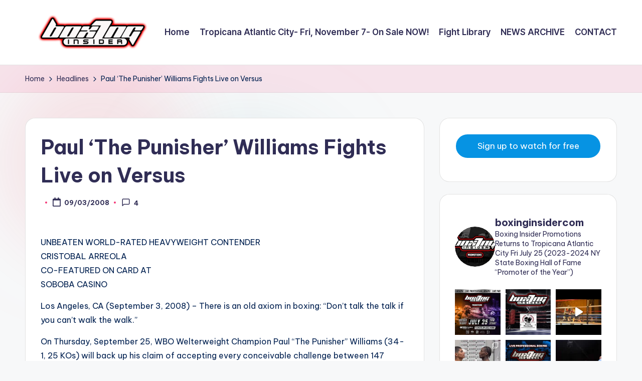

--- FILE ---
content_type: text/html; charset=UTF-8
request_url: https://www.boxinginsider.com/headlines/paul-the-punisher-williams-fights-live-on-versus/
body_size: 31436
content:

<!DOCTYPE html>
<html lang="en-US" prefix="og: http://ogp.me/ns#" itemscope itemtype="http://schema.org/WebPage" >
<head>
	<meta charset="UTF-8">
	<link rel="profile" href="https://gmpg.org/xfn/11">
	<title>Paul &#039;The Punisher&#039; Williams Fights Live on Versus | BoxingInsider.com Promotions</title>
<meta name='robots' content='max-image-preview:large' />
<meta name="viewport" content="width=device-width, initial-scale=1">
<!-- This site is optimized with the Yoast SEO Premium plugin v7.6.1 - https://yoast.com/wordpress/plugins/seo/ -->
<meta name="description" content="On Thursday, September 25, WBO Welterweight Champion Paul “The Punisher” Williams (34-1, 25 KOs) will back up"/>
<meta name="original-source" content="https://www.boxinginsider.com/headlines/paul-the-punisher-williams-fights-live-on-versus/" />
<link rel="canonical" href="https://www.boxinginsider.com/headlines/paul-the-punisher-williams-fights-live-on-versus/" />
<link rel="publisher" href="https://plus.google.com/116853171698808645580"/>
<meta property="og:locale" content="en_US" />
<meta property="og:type" content="article" />
<meta property="og:title" content="Paul &#039;The Punisher&#039; Williams Fights Live on Versus | BoxingInsider.com Promotions" />
<meta property="og:description" content="On Thursday, September 25, WBO Welterweight Champion Paul “The Punisher” Williams (34-1, 25 KOs) will back up" />
<meta property="og:url" content="https://www.boxinginsider.com/headlines/paul-the-punisher-williams-fights-live-on-versus/" />
<meta property="og:site_name" content="BoxingInsider.com Promotions" />
<meta property="article:publisher" content="https://www.facebook.com/boxinginsider" />
<meta property="article:section" content="Headlines" />
<meta property="article:published_time" content="2008-09-03T05:58:52-04:00" />
<meta property="og:image" content="https://www.boxinginsider.com/wp-content/card.jpg" />
<meta property="og:image:secure_url" content="https://www.boxinginsider.com/wp-content/card.jpg" />
<meta name="twitter:card" content="summary_large_image" />
<meta name="twitter:description" content="On Thursday, September 25, WBO Welterweight Champion Paul “The Punisher” Williams (34-1, 25 KOs) will back up" />
<meta name="twitter:title" content="Paul &#039;The Punisher&#039; Williams Fights Live on Versus | BoxingInsider.com Promotions" />
<meta name="twitter:site" content="@boxinginsider" />
<meta name="twitter:image" content="https://www.boxinginsider.com/wp-content/card.jpg" />
<meta name="twitter:creator" content="@boxinginsider" />
<script type='application/ld+json'>{"@context":"https:\/\/schema.org","@type":"Organization","url":"https:\/\/www.boxinginsider.com\/","sameAs":["https:\/\/www.facebook.com\/boxinginsider","http:\/\/www.instagram.com\/boxinginsider","https:\/\/plus.google.com\/116853171698808645580","https:\/\/www.youtube.com\/user\/boxinginsider","https:\/\/www.pinterest.co.uk\/boxinginsider\/","https:\/\/twitter.com\/boxinginsider"],"@id":"https:\/\/www.boxinginsider.com\/#organization","name":"Boxing Insider","logo":"https:\/\/www.boxinginsider.com\/wp-content\/uploads\/2024\/11\/image_123650291-2.jpg"}</script>
<!-- / Yoast SEO Premium plugin. -->

<link rel='dns-prefetch' href='//ajax.googleapis.com' />
<link rel='dns-prefetch' href='//maxcdn.bootstrapcdn.com' />
<link rel='dns-prefetch' href='//fonts.googleapis.com' />
<link rel="alternate" type="application/rss+xml" title="BoxingInsider.com Promotions &raquo; Feed" href="https://www.boxinginsider.com/feed/" />
<link rel="alternate" type="application/rss+xml" title="BoxingInsider.com Promotions &raquo; Comments Feed" href="https://www.boxinginsider.com/comments/feed/" />
<link rel="alternate" type="text/calendar" title="BoxingInsider.com Promotions &raquo; iCal Feed" href="https://www.boxinginsider.com/schedule-raw/?ical=1" />
<script id="wpp-js" src="https://www.boxinginsider.com/wp-content/plugins/wordpress-popular-posts/assets/js/wpp.min.js?ver=7.3.6" data-sampling="1" data-sampling-rate="100" data-api-url="https://www.boxinginsider.com/wp-json/wordpress-popular-posts" data-post-id="647" data-token="f77dfc55e5" data-lang="0" data-debug="0"></script>
<link rel="alternate" type="application/rss+xml" title="BoxingInsider.com Promotions &raquo; Paul &#8216;The Punisher&#8217; Williams Fights Live on Versus Comments Feed" href="https://www.boxinginsider.com/headlines/paul-the-punisher-williams-fights-live-on-versus/feed/" />
<link rel="alternate" title="oEmbed (JSON)" type="application/json+oembed" href="https://www.boxinginsider.com/wp-json/oembed/1.0/embed?url=https%3A%2F%2Fwww.boxinginsider.com%2Fheadlines%2Fpaul-the-punisher-williams-fights-live-on-versus%2F" />
<link rel="alternate" title="oEmbed (XML)" type="text/xml+oembed" href="https://www.boxinginsider.com/wp-json/oembed/1.0/embed?url=https%3A%2F%2Fwww.boxinginsider.com%2Fheadlines%2Fpaul-the-punisher-williams-fights-live-on-versus%2F&#038;format=xml" />
<style id='wp-img-auto-sizes-contain-inline-css'>
img:is([sizes=auto i],[sizes^="auto," i]){contain-intrinsic-size:3000px 1500px}
/*# sourceURL=wp-img-auto-sizes-contain-inline-css */
</style>
<link rel='stylesheet' id='sbr_styles-css' href='https://www.boxinginsider.com/wp-content/plugins/reviews-feed/assets/css/sbr-styles.css?ver=1.2.0' media='all' />
<link rel='stylesheet' id='sbi_styles-css' href='https://www.boxinginsider.com/wp-content/plugins/instagram-feed/css/sbi-styles.min.css?ver=6.10.0' media='all' />
<style id='wp-emoji-styles-inline-css'>

	img.wp-smiley, img.emoji {
		display: inline !important;
		border: none !important;
		box-shadow: none !important;
		height: 1em !important;
		width: 1em !important;
		margin: 0 0.07em !important;
		vertical-align: -0.1em !important;
		background: none !important;
		padding: 0 !important;
	}
/*# sourceURL=wp-emoji-styles-inline-css */
</style>
<link rel='stylesheet' id='wp-block-library-css' href='https://www.boxinginsider.com/wp-includes/css/dist/block-library/style.min.css?ver=6.9' media='all' />
<style id='wp-block-button-inline-css'>
.wp-block-button__link{align-content:center;box-sizing:border-box;cursor:pointer;display:inline-block;height:100%;text-align:center;word-break:break-word}.wp-block-button__link.aligncenter{text-align:center}.wp-block-button__link.alignright{text-align:right}:where(.wp-block-button__link){border-radius:9999px;box-shadow:none;padding:calc(.667em + 2px) calc(1.333em + 2px);text-decoration:none}.wp-block-button[style*=text-decoration] .wp-block-button__link{text-decoration:inherit}.wp-block-buttons>.wp-block-button.has-custom-width{max-width:none}.wp-block-buttons>.wp-block-button.has-custom-width .wp-block-button__link{width:100%}.wp-block-buttons>.wp-block-button.has-custom-font-size .wp-block-button__link{font-size:inherit}.wp-block-buttons>.wp-block-button.wp-block-button__width-25{width:calc(25% - var(--wp--style--block-gap, .5em)*.75)}.wp-block-buttons>.wp-block-button.wp-block-button__width-50{width:calc(50% - var(--wp--style--block-gap, .5em)*.5)}.wp-block-buttons>.wp-block-button.wp-block-button__width-75{width:calc(75% - var(--wp--style--block-gap, .5em)*.25)}.wp-block-buttons>.wp-block-button.wp-block-button__width-100{flex-basis:100%;width:100%}.wp-block-buttons.is-vertical>.wp-block-button.wp-block-button__width-25{width:25%}.wp-block-buttons.is-vertical>.wp-block-button.wp-block-button__width-50{width:50%}.wp-block-buttons.is-vertical>.wp-block-button.wp-block-button__width-75{width:75%}.wp-block-button.is-style-squared,.wp-block-button__link.wp-block-button.is-style-squared{border-radius:0}.wp-block-button.no-border-radius,.wp-block-button__link.no-border-radius{border-radius:0!important}:root :where(.wp-block-button .wp-block-button__link.is-style-outline),:root :where(.wp-block-button.is-style-outline>.wp-block-button__link){border:2px solid;padding:.667em 1.333em}:root :where(.wp-block-button .wp-block-button__link.is-style-outline:not(.has-text-color)),:root :where(.wp-block-button.is-style-outline>.wp-block-button__link:not(.has-text-color)){color:currentColor}:root :where(.wp-block-button .wp-block-button__link.is-style-outline:not(.has-background)),:root :where(.wp-block-button.is-style-outline>.wp-block-button__link:not(.has-background)){background-color:initial;background-image:none}
/*# sourceURL=https://www.boxinginsider.com/wp-includes/blocks/button/style.min.css */
</style>
<style id='wp-block-gallery-inline-css'>
.blocks-gallery-grid:not(.has-nested-images),.wp-block-gallery:not(.has-nested-images){display:flex;flex-wrap:wrap;list-style-type:none;margin:0;padding:0}.blocks-gallery-grid:not(.has-nested-images) .blocks-gallery-image,.blocks-gallery-grid:not(.has-nested-images) .blocks-gallery-item,.wp-block-gallery:not(.has-nested-images) .blocks-gallery-image,.wp-block-gallery:not(.has-nested-images) .blocks-gallery-item{display:flex;flex-direction:column;flex-grow:1;justify-content:center;margin:0 1em 1em 0;position:relative;width:calc(50% - 1em)}.blocks-gallery-grid:not(.has-nested-images) .blocks-gallery-image:nth-of-type(2n),.blocks-gallery-grid:not(.has-nested-images) .blocks-gallery-item:nth-of-type(2n),.wp-block-gallery:not(.has-nested-images) .blocks-gallery-image:nth-of-type(2n),.wp-block-gallery:not(.has-nested-images) .blocks-gallery-item:nth-of-type(2n){margin-right:0}.blocks-gallery-grid:not(.has-nested-images) .blocks-gallery-image figure,.blocks-gallery-grid:not(.has-nested-images) .blocks-gallery-item figure,.wp-block-gallery:not(.has-nested-images) .blocks-gallery-image figure,.wp-block-gallery:not(.has-nested-images) .blocks-gallery-item figure{align-items:flex-end;display:flex;height:100%;justify-content:flex-start;margin:0}.blocks-gallery-grid:not(.has-nested-images) .blocks-gallery-image img,.blocks-gallery-grid:not(.has-nested-images) .blocks-gallery-item img,.wp-block-gallery:not(.has-nested-images) .blocks-gallery-image img,.wp-block-gallery:not(.has-nested-images) .blocks-gallery-item img{display:block;height:auto;max-width:100%;width:auto}.blocks-gallery-grid:not(.has-nested-images) .blocks-gallery-image figcaption,.blocks-gallery-grid:not(.has-nested-images) .blocks-gallery-item figcaption,.wp-block-gallery:not(.has-nested-images) .blocks-gallery-image figcaption,.wp-block-gallery:not(.has-nested-images) .blocks-gallery-item figcaption{background:linear-gradient(0deg,#000000b3,#0000004d 70%,#0000);bottom:0;box-sizing:border-box;color:#fff;font-size:.8em;margin:0;max-height:100%;overflow:auto;padding:3em .77em .7em;position:absolute;text-align:center;width:100%;z-index:2}.blocks-gallery-grid:not(.has-nested-images) .blocks-gallery-image figcaption img,.blocks-gallery-grid:not(.has-nested-images) .blocks-gallery-item figcaption img,.wp-block-gallery:not(.has-nested-images) .blocks-gallery-image figcaption img,.wp-block-gallery:not(.has-nested-images) .blocks-gallery-item figcaption img{display:inline}.blocks-gallery-grid:not(.has-nested-images) figcaption,.wp-block-gallery:not(.has-nested-images) figcaption{flex-grow:1}.blocks-gallery-grid:not(.has-nested-images).is-cropped .blocks-gallery-image a,.blocks-gallery-grid:not(.has-nested-images).is-cropped .blocks-gallery-image img,.blocks-gallery-grid:not(.has-nested-images).is-cropped .blocks-gallery-item a,.blocks-gallery-grid:not(.has-nested-images).is-cropped .blocks-gallery-item img,.wp-block-gallery:not(.has-nested-images).is-cropped .blocks-gallery-image a,.wp-block-gallery:not(.has-nested-images).is-cropped .blocks-gallery-image img,.wp-block-gallery:not(.has-nested-images).is-cropped .blocks-gallery-item a,.wp-block-gallery:not(.has-nested-images).is-cropped .blocks-gallery-item img{flex:1;height:100%;object-fit:cover;width:100%}.blocks-gallery-grid:not(.has-nested-images).columns-1 .blocks-gallery-image,.blocks-gallery-grid:not(.has-nested-images).columns-1 .blocks-gallery-item,.wp-block-gallery:not(.has-nested-images).columns-1 .blocks-gallery-image,.wp-block-gallery:not(.has-nested-images).columns-1 .blocks-gallery-item{margin-right:0;width:100%}@media (min-width:600px){.blocks-gallery-grid:not(.has-nested-images).columns-3 .blocks-gallery-image,.blocks-gallery-grid:not(.has-nested-images).columns-3 .blocks-gallery-item,.wp-block-gallery:not(.has-nested-images).columns-3 .blocks-gallery-image,.wp-block-gallery:not(.has-nested-images).columns-3 .blocks-gallery-item{margin-right:1em;width:calc(33.33333% - .66667em)}.blocks-gallery-grid:not(.has-nested-images).columns-4 .blocks-gallery-image,.blocks-gallery-grid:not(.has-nested-images).columns-4 .blocks-gallery-item,.wp-block-gallery:not(.has-nested-images).columns-4 .blocks-gallery-image,.wp-block-gallery:not(.has-nested-images).columns-4 .blocks-gallery-item{margin-right:1em;width:calc(25% - .75em)}.blocks-gallery-grid:not(.has-nested-images).columns-5 .blocks-gallery-image,.blocks-gallery-grid:not(.has-nested-images).columns-5 .blocks-gallery-item,.wp-block-gallery:not(.has-nested-images).columns-5 .blocks-gallery-image,.wp-block-gallery:not(.has-nested-images).columns-5 .blocks-gallery-item{margin-right:1em;width:calc(20% - .8em)}.blocks-gallery-grid:not(.has-nested-images).columns-6 .blocks-gallery-image,.blocks-gallery-grid:not(.has-nested-images).columns-6 .blocks-gallery-item,.wp-block-gallery:not(.has-nested-images).columns-6 .blocks-gallery-image,.wp-block-gallery:not(.has-nested-images).columns-6 .blocks-gallery-item{margin-right:1em;width:calc(16.66667% - .83333em)}.blocks-gallery-grid:not(.has-nested-images).columns-7 .blocks-gallery-image,.blocks-gallery-grid:not(.has-nested-images).columns-7 .blocks-gallery-item,.wp-block-gallery:not(.has-nested-images).columns-7 .blocks-gallery-image,.wp-block-gallery:not(.has-nested-images).columns-7 .blocks-gallery-item{margin-right:1em;width:calc(14.28571% - .85714em)}.blocks-gallery-grid:not(.has-nested-images).columns-8 .blocks-gallery-image,.blocks-gallery-grid:not(.has-nested-images).columns-8 .blocks-gallery-item,.wp-block-gallery:not(.has-nested-images).columns-8 .blocks-gallery-image,.wp-block-gallery:not(.has-nested-images).columns-8 .blocks-gallery-item{margin-right:1em;width:calc(12.5% - .875em)}.blocks-gallery-grid:not(.has-nested-images).columns-1 .blocks-gallery-image:nth-of-type(1n),.blocks-gallery-grid:not(.has-nested-images).columns-1 .blocks-gallery-item:nth-of-type(1n),.blocks-gallery-grid:not(.has-nested-images).columns-2 .blocks-gallery-image:nth-of-type(2n),.blocks-gallery-grid:not(.has-nested-images).columns-2 .blocks-gallery-item:nth-of-type(2n),.blocks-gallery-grid:not(.has-nested-images).columns-3 .blocks-gallery-image:nth-of-type(3n),.blocks-gallery-grid:not(.has-nested-images).columns-3 .blocks-gallery-item:nth-of-type(3n),.blocks-gallery-grid:not(.has-nested-images).columns-4 .blocks-gallery-image:nth-of-type(4n),.blocks-gallery-grid:not(.has-nested-images).columns-4 .blocks-gallery-item:nth-of-type(4n),.blocks-gallery-grid:not(.has-nested-images).columns-5 .blocks-gallery-image:nth-of-type(5n),.blocks-gallery-grid:not(.has-nested-images).columns-5 .blocks-gallery-item:nth-of-type(5n),.blocks-gallery-grid:not(.has-nested-images).columns-6 .blocks-gallery-image:nth-of-type(6n),.blocks-gallery-grid:not(.has-nested-images).columns-6 .blocks-gallery-item:nth-of-type(6n),.blocks-gallery-grid:not(.has-nested-images).columns-7 .blocks-gallery-image:nth-of-type(7n),.blocks-gallery-grid:not(.has-nested-images).columns-7 .blocks-gallery-item:nth-of-type(7n),.blocks-gallery-grid:not(.has-nested-images).columns-8 .blocks-gallery-image:nth-of-type(8n),.blocks-gallery-grid:not(.has-nested-images).columns-8 .blocks-gallery-item:nth-of-type(8n),.wp-block-gallery:not(.has-nested-images).columns-1 .blocks-gallery-image:nth-of-type(1n),.wp-block-gallery:not(.has-nested-images).columns-1 .blocks-gallery-item:nth-of-type(1n),.wp-block-gallery:not(.has-nested-images).columns-2 .blocks-gallery-image:nth-of-type(2n),.wp-block-gallery:not(.has-nested-images).columns-2 .blocks-gallery-item:nth-of-type(2n),.wp-block-gallery:not(.has-nested-images).columns-3 .blocks-gallery-image:nth-of-type(3n),.wp-block-gallery:not(.has-nested-images).columns-3 .blocks-gallery-item:nth-of-type(3n),.wp-block-gallery:not(.has-nested-images).columns-4 .blocks-gallery-image:nth-of-type(4n),.wp-block-gallery:not(.has-nested-images).columns-4 .blocks-gallery-item:nth-of-type(4n),.wp-block-gallery:not(.has-nested-images).columns-5 .blocks-gallery-image:nth-of-type(5n),.wp-block-gallery:not(.has-nested-images).columns-5 .blocks-gallery-item:nth-of-type(5n),.wp-block-gallery:not(.has-nested-images).columns-6 .blocks-gallery-image:nth-of-type(6n),.wp-block-gallery:not(.has-nested-images).columns-6 .blocks-gallery-item:nth-of-type(6n),.wp-block-gallery:not(.has-nested-images).columns-7 .blocks-gallery-image:nth-of-type(7n),.wp-block-gallery:not(.has-nested-images).columns-7 .blocks-gallery-item:nth-of-type(7n),.wp-block-gallery:not(.has-nested-images).columns-8 .blocks-gallery-image:nth-of-type(8n),.wp-block-gallery:not(.has-nested-images).columns-8 .blocks-gallery-item:nth-of-type(8n){margin-right:0}}.blocks-gallery-grid:not(.has-nested-images) .blocks-gallery-image:last-child,.blocks-gallery-grid:not(.has-nested-images) .blocks-gallery-item:last-child,.wp-block-gallery:not(.has-nested-images) .blocks-gallery-image:last-child,.wp-block-gallery:not(.has-nested-images) .blocks-gallery-item:last-child{margin-right:0}.blocks-gallery-grid:not(.has-nested-images).alignleft,.blocks-gallery-grid:not(.has-nested-images).alignright,.wp-block-gallery:not(.has-nested-images).alignleft,.wp-block-gallery:not(.has-nested-images).alignright{max-width:420px;width:100%}.blocks-gallery-grid:not(.has-nested-images).aligncenter .blocks-gallery-item figure,.wp-block-gallery:not(.has-nested-images).aligncenter .blocks-gallery-item figure{justify-content:center}.wp-block-gallery:not(.is-cropped) .blocks-gallery-item{align-self:flex-start}figure.wp-block-gallery.has-nested-images{align-items:normal}.wp-block-gallery.has-nested-images figure.wp-block-image:not(#individual-image){margin:0;width:calc(50% - var(--wp--style--unstable-gallery-gap, 16px)/2)}.wp-block-gallery.has-nested-images figure.wp-block-image{box-sizing:border-box;display:flex;flex-direction:column;flex-grow:1;justify-content:center;max-width:100%;position:relative}.wp-block-gallery.has-nested-images figure.wp-block-image>a,.wp-block-gallery.has-nested-images figure.wp-block-image>div{flex-direction:column;flex-grow:1;margin:0}.wp-block-gallery.has-nested-images figure.wp-block-image img{display:block;height:auto;max-width:100%!important;width:auto}.wp-block-gallery.has-nested-images figure.wp-block-image figcaption,.wp-block-gallery.has-nested-images figure.wp-block-image:has(figcaption):before{bottom:0;left:0;max-height:100%;position:absolute;right:0}.wp-block-gallery.has-nested-images figure.wp-block-image:has(figcaption):before{backdrop-filter:blur(3px);content:"";height:100%;-webkit-mask-image:linear-gradient(0deg,#000 20%,#0000);mask-image:linear-gradient(0deg,#000 20%,#0000);max-height:40%;pointer-events:none}.wp-block-gallery.has-nested-images figure.wp-block-image figcaption{box-sizing:border-box;color:#fff;font-size:13px;margin:0;overflow:auto;padding:1em;text-align:center;text-shadow:0 0 1.5px #000}.wp-block-gallery.has-nested-images figure.wp-block-image figcaption::-webkit-scrollbar{height:12px;width:12px}.wp-block-gallery.has-nested-images figure.wp-block-image figcaption::-webkit-scrollbar-track{background-color:initial}.wp-block-gallery.has-nested-images figure.wp-block-image figcaption::-webkit-scrollbar-thumb{background-clip:padding-box;background-color:initial;border:3px solid #0000;border-radius:8px}.wp-block-gallery.has-nested-images figure.wp-block-image figcaption:focus-within::-webkit-scrollbar-thumb,.wp-block-gallery.has-nested-images figure.wp-block-image figcaption:focus::-webkit-scrollbar-thumb,.wp-block-gallery.has-nested-images figure.wp-block-image figcaption:hover::-webkit-scrollbar-thumb{background-color:#fffc}.wp-block-gallery.has-nested-images figure.wp-block-image figcaption{scrollbar-color:#0000 #0000;scrollbar-gutter:stable both-edges;scrollbar-width:thin}.wp-block-gallery.has-nested-images figure.wp-block-image figcaption:focus,.wp-block-gallery.has-nested-images figure.wp-block-image figcaption:focus-within,.wp-block-gallery.has-nested-images figure.wp-block-image figcaption:hover{scrollbar-color:#fffc #0000}.wp-block-gallery.has-nested-images figure.wp-block-image figcaption{will-change:transform}@media (hover:none){.wp-block-gallery.has-nested-images figure.wp-block-image figcaption{scrollbar-color:#fffc #0000}}.wp-block-gallery.has-nested-images figure.wp-block-image figcaption{background:linear-gradient(0deg,#0006,#0000)}.wp-block-gallery.has-nested-images figure.wp-block-image figcaption img{display:inline}.wp-block-gallery.has-nested-images figure.wp-block-image figcaption a{color:inherit}.wp-block-gallery.has-nested-images figure.wp-block-image.has-custom-border img{box-sizing:border-box}.wp-block-gallery.has-nested-images figure.wp-block-image.has-custom-border>a,.wp-block-gallery.has-nested-images figure.wp-block-image.has-custom-border>div,.wp-block-gallery.has-nested-images figure.wp-block-image.is-style-rounded>a,.wp-block-gallery.has-nested-images figure.wp-block-image.is-style-rounded>div{flex:1 1 auto}.wp-block-gallery.has-nested-images figure.wp-block-image.has-custom-border figcaption,.wp-block-gallery.has-nested-images figure.wp-block-image.is-style-rounded figcaption{background:none;color:inherit;flex:initial;margin:0;padding:10px 10px 9px;position:relative;text-shadow:none}.wp-block-gallery.has-nested-images figure.wp-block-image.has-custom-border:before,.wp-block-gallery.has-nested-images figure.wp-block-image.is-style-rounded:before{content:none}.wp-block-gallery.has-nested-images figcaption{flex-basis:100%;flex-grow:1;text-align:center}.wp-block-gallery.has-nested-images:not(.is-cropped) figure.wp-block-image:not(#individual-image){margin-bottom:auto;margin-top:0}.wp-block-gallery.has-nested-images.is-cropped figure.wp-block-image:not(#individual-image){align-self:inherit}.wp-block-gallery.has-nested-images.is-cropped figure.wp-block-image:not(#individual-image)>a,.wp-block-gallery.has-nested-images.is-cropped figure.wp-block-image:not(#individual-image)>div:not(.components-drop-zone){display:flex}.wp-block-gallery.has-nested-images.is-cropped figure.wp-block-image:not(#individual-image) a,.wp-block-gallery.has-nested-images.is-cropped figure.wp-block-image:not(#individual-image) img{flex:1 0 0%;height:100%;object-fit:cover;width:100%}.wp-block-gallery.has-nested-images.columns-1 figure.wp-block-image:not(#individual-image){width:100%}@media (min-width:600px){.wp-block-gallery.has-nested-images.columns-3 figure.wp-block-image:not(#individual-image){width:calc(33.33333% - var(--wp--style--unstable-gallery-gap, 16px)*.66667)}.wp-block-gallery.has-nested-images.columns-4 figure.wp-block-image:not(#individual-image){width:calc(25% - var(--wp--style--unstable-gallery-gap, 16px)*.75)}.wp-block-gallery.has-nested-images.columns-5 figure.wp-block-image:not(#individual-image){width:calc(20% - var(--wp--style--unstable-gallery-gap, 16px)*.8)}.wp-block-gallery.has-nested-images.columns-6 figure.wp-block-image:not(#individual-image){width:calc(16.66667% - var(--wp--style--unstable-gallery-gap, 16px)*.83333)}.wp-block-gallery.has-nested-images.columns-7 figure.wp-block-image:not(#individual-image){width:calc(14.28571% - var(--wp--style--unstable-gallery-gap, 16px)*.85714)}.wp-block-gallery.has-nested-images.columns-8 figure.wp-block-image:not(#individual-image){width:calc(12.5% - var(--wp--style--unstable-gallery-gap, 16px)*.875)}.wp-block-gallery.has-nested-images.columns-default figure.wp-block-image:not(#individual-image){width:calc(33.33% - var(--wp--style--unstable-gallery-gap, 16px)*.66667)}.wp-block-gallery.has-nested-images.columns-default figure.wp-block-image:not(#individual-image):first-child:nth-last-child(2),.wp-block-gallery.has-nested-images.columns-default figure.wp-block-image:not(#individual-image):first-child:nth-last-child(2)~figure.wp-block-image:not(#individual-image){width:calc(50% - var(--wp--style--unstable-gallery-gap, 16px)*.5)}.wp-block-gallery.has-nested-images.columns-default figure.wp-block-image:not(#individual-image):first-child:last-child{width:100%}}.wp-block-gallery.has-nested-images.alignleft,.wp-block-gallery.has-nested-images.alignright{max-width:420px;width:100%}.wp-block-gallery.has-nested-images.aligncenter{justify-content:center}
/*# sourceURL=https://www.boxinginsider.com/wp-includes/blocks/gallery/style.min.css */
</style>
<style id='wp-block-gallery-theme-inline-css'>
.blocks-gallery-caption{color:#555;font-size:13px;text-align:center}.is-dark-theme .blocks-gallery-caption{color:#ffffffa6}
/*# sourceURL=https://www.boxinginsider.com/wp-includes/blocks/gallery/theme.min.css */
</style>
<style id='wp-block-image-inline-css'>
.wp-block-image>a,.wp-block-image>figure>a{display:inline-block}.wp-block-image img{box-sizing:border-box;height:auto;max-width:100%;vertical-align:bottom}@media not (prefers-reduced-motion){.wp-block-image img.hide{visibility:hidden}.wp-block-image img.show{animation:show-content-image .4s}}.wp-block-image[style*=border-radius] img,.wp-block-image[style*=border-radius]>a{border-radius:inherit}.wp-block-image.has-custom-border img{box-sizing:border-box}.wp-block-image.aligncenter{text-align:center}.wp-block-image.alignfull>a,.wp-block-image.alignwide>a{width:100%}.wp-block-image.alignfull img,.wp-block-image.alignwide img{height:auto;width:100%}.wp-block-image .aligncenter,.wp-block-image .alignleft,.wp-block-image .alignright,.wp-block-image.aligncenter,.wp-block-image.alignleft,.wp-block-image.alignright{display:table}.wp-block-image .aligncenter>figcaption,.wp-block-image .alignleft>figcaption,.wp-block-image .alignright>figcaption,.wp-block-image.aligncenter>figcaption,.wp-block-image.alignleft>figcaption,.wp-block-image.alignright>figcaption{caption-side:bottom;display:table-caption}.wp-block-image .alignleft{float:left;margin:.5em 1em .5em 0}.wp-block-image .alignright{float:right;margin:.5em 0 .5em 1em}.wp-block-image .aligncenter{margin-left:auto;margin-right:auto}.wp-block-image :where(figcaption){margin-bottom:1em;margin-top:.5em}.wp-block-image.is-style-circle-mask img{border-radius:9999px}@supports ((-webkit-mask-image:none) or (mask-image:none)) or (-webkit-mask-image:none){.wp-block-image.is-style-circle-mask img{border-radius:0;-webkit-mask-image:url('data:image/svg+xml;utf8,<svg viewBox="0 0 100 100" xmlns="http://www.w3.org/2000/svg"><circle cx="50" cy="50" r="50"/></svg>');mask-image:url('data:image/svg+xml;utf8,<svg viewBox="0 0 100 100" xmlns="http://www.w3.org/2000/svg"><circle cx="50" cy="50" r="50"/></svg>');mask-mode:alpha;-webkit-mask-position:center;mask-position:center;-webkit-mask-repeat:no-repeat;mask-repeat:no-repeat;-webkit-mask-size:contain;mask-size:contain}}:root :where(.wp-block-image.is-style-rounded img,.wp-block-image .is-style-rounded img){border-radius:9999px}.wp-block-image figure{margin:0}.wp-lightbox-container{display:flex;flex-direction:column;position:relative}.wp-lightbox-container img{cursor:zoom-in}.wp-lightbox-container img:hover+button{opacity:1}.wp-lightbox-container button{align-items:center;backdrop-filter:blur(16px) saturate(180%);background-color:#5a5a5a40;border:none;border-radius:4px;cursor:zoom-in;display:flex;height:20px;justify-content:center;opacity:0;padding:0;position:absolute;right:16px;text-align:center;top:16px;width:20px;z-index:100}@media not (prefers-reduced-motion){.wp-lightbox-container button{transition:opacity .2s ease}}.wp-lightbox-container button:focus-visible{outline:3px auto #5a5a5a40;outline:3px auto -webkit-focus-ring-color;outline-offset:3px}.wp-lightbox-container button:hover{cursor:pointer;opacity:1}.wp-lightbox-container button:focus{opacity:1}.wp-lightbox-container button:focus,.wp-lightbox-container button:hover,.wp-lightbox-container button:not(:hover):not(:active):not(.has-background){background-color:#5a5a5a40;border:none}.wp-lightbox-overlay{box-sizing:border-box;cursor:zoom-out;height:100vh;left:0;overflow:hidden;position:fixed;top:0;visibility:hidden;width:100%;z-index:100000}.wp-lightbox-overlay .close-button{align-items:center;cursor:pointer;display:flex;justify-content:center;min-height:40px;min-width:40px;padding:0;position:absolute;right:calc(env(safe-area-inset-right) + 16px);top:calc(env(safe-area-inset-top) + 16px);z-index:5000000}.wp-lightbox-overlay .close-button:focus,.wp-lightbox-overlay .close-button:hover,.wp-lightbox-overlay .close-button:not(:hover):not(:active):not(.has-background){background:none;border:none}.wp-lightbox-overlay .lightbox-image-container{height:var(--wp--lightbox-container-height);left:50%;overflow:hidden;position:absolute;top:50%;transform:translate(-50%,-50%);transform-origin:top left;width:var(--wp--lightbox-container-width);z-index:9999999999}.wp-lightbox-overlay .wp-block-image{align-items:center;box-sizing:border-box;display:flex;height:100%;justify-content:center;margin:0;position:relative;transform-origin:0 0;width:100%;z-index:3000000}.wp-lightbox-overlay .wp-block-image img{height:var(--wp--lightbox-image-height);min-height:var(--wp--lightbox-image-height);min-width:var(--wp--lightbox-image-width);width:var(--wp--lightbox-image-width)}.wp-lightbox-overlay .wp-block-image figcaption{display:none}.wp-lightbox-overlay button{background:none;border:none}.wp-lightbox-overlay .scrim{background-color:#fff;height:100%;opacity:.9;position:absolute;width:100%;z-index:2000000}.wp-lightbox-overlay.active{visibility:visible}@media not (prefers-reduced-motion){.wp-lightbox-overlay.active{animation:turn-on-visibility .25s both}.wp-lightbox-overlay.active img{animation:turn-on-visibility .35s both}.wp-lightbox-overlay.show-closing-animation:not(.active){animation:turn-off-visibility .35s both}.wp-lightbox-overlay.show-closing-animation:not(.active) img{animation:turn-off-visibility .25s both}.wp-lightbox-overlay.zoom.active{animation:none;opacity:1;visibility:visible}.wp-lightbox-overlay.zoom.active .lightbox-image-container{animation:lightbox-zoom-in .4s}.wp-lightbox-overlay.zoom.active .lightbox-image-container img{animation:none}.wp-lightbox-overlay.zoom.active .scrim{animation:turn-on-visibility .4s forwards}.wp-lightbox-overlay.zoom.show-closing-animation:not(.active){animation:none}.wp-lightbox-overlay.zoom.show-closing-animation:not(.active) .lightbox-image-container{animation:lightbox-zoom-out .4s}.wp-lightbox-overlay.zoom.show-closing-animation:not(.active) .lightbox-image-container img{animation:none}.wp-lightbox-overlay.zoom.show-closing-animation:not(.active) .scrim{animation:turn-off-visibility .4s forwards}}@keyframes show-content-image{0%{visibility:hidden}99%{visibility:hidden}to{visibility:visible}}@keyframes turn-on-visibility{0%{opacity:0}to{opacity:1}}@keyframes turn-off-visibility{0%{opacity:1;visibility:visible}99%{opacity:0;visibility:visible}to{opacity:0;visibility:hidden}}@keyframes lightbox-zoom-in{0%{transform:translate(calc((-100vw + var(--wp--lightbox-scrollbar-width))/2 + var(--wp--lightbox-initial-left-position)),calc(-50vh + var(--wp--lightbox-initial-top-position))) scale(var(--wp--lightbox-scale))}to{transform:translate(-50%,-50%) scale(1)}}@keyframes lightbox-zoom-out{0%{transform:translate(-50%,-50%) scale(1);visibility:visible}99%{visibility:visible}to{transform:translate(calc((-100vw + var(--wp--lightbox-scrollbar-width))/2 + var(--wp--lightbox-initial-left-position)),calc(-50vh + var(--wp--lightbox-initial-top-position))) scale(var(--wp--lightbox-scale));visibility:hidden}}
/*# sourceURL=https://www.boxinginsider.com/wp-includes/blocks/image/style.min.css */
</style>
<style id='wp-block-image-theme-inline-css'>
:root :where(.wp-block-image figcaption){color:#555;font-size:13px;text-align:center}.is-dark-theme :root :where(.wp-block-image figcaption){color:#ffffffa6}.wp-block-image{margin:0 0 1em}
/*# sourceURL=https://www.boxinginsider.com/wp-includes/blocks/image/theme.min.css */
</style>
<style id='wp-block-buttons-inline-css'>
.wp-block-buttons{box-sizing:border-box}.wp-block-buttons.is-vertical{flex-direction:column}.wp-block-buttons.is-vertical>.wp-block-button:last-child{margin-bottom:0}.wp-block-buttons>.wp-block-button{display:inline-block;margin:0}.wp-block-buttons.is-content-justification-left{justify-content:flex-start}.wp-block-buttons.is-content-justification-left.is-vertical{align-items:flex-start}.wp-block-buttons.is-content-justification-center{justify-content:center}.wp-block-buttons.is-content-justification-center.is-vertical{align-items:center}.wp-block-buttons.is-content-justification-right{justify-content:flex-end}.wp-block-buttons.is-content-justification-right.is-vertical{align-items:flex-end}.wp-block-buttons.is-content-justification-space-between{justify-content:space-between}.wp-block-buttons.aligncenter{text-align:center}.wp-block-buttons:not(.is-content-justification-space-between,.is-content-justification-right,.is-content-justification-left,.is-content-justification-center) .wp-block-button.aligncenter{margin-left:auto;margin-right:auto;width:100%}.wp-block-buttons[style*=text-decoration] .wp-block-button,.wp-block-buttons[style*=text-decoration] .wp-block-button__link{text-decoration:inherit}.wp-block-buttons.has-custom-font-size .wp-block-button__link{font-size:inherit}.wp-block-buttons .wp-block-button__link{width:100%}.wp-block-button.aligncenter{text-align:center}
/*# sourceURL=https://www.boxinginsider.com/wp-includes/blocks/buttons/style.min.css */
</style>
<style id='global-styles-inline-css'>
:root{--wp--preset--aspect-ratio--square: 1;--wp--preset--aspect-ratio--4-3: 4/3;--wp--preset--aspect-ratio--3-4: 3/4;--wp--preset--aspect-ratio--3-2: 3/2;--wp--preset--aspect-ratio--2-3: 2/3;--wp--preset--aspect-ratio--16-9: 16/9;--wp--preset--aspect-ratio--9-16: 9/16;--wp--preset--color--black: #000000;--wp--preset--color--cyan-bluish-gray: #abb8c3;--wp--preset--color--white: #ffffff;--wp--preset--color--pale-pink: #f78da7;--wp--preset--color--vivid-red: #cf2e2e;--wp--preset--color--luminous-vivid-orange: #ff6900;--wp--preset--color--luminous-vivid-amber: #fcb900;--wp--preset--color--light-green-cyan: #7bdcb5;--wp--preset--color--vivid-green-cyan: #00d084;--wp--preset--color--pale-cyan-blue: #8ed1fc;--wp--preset--color--vivid-cyan-blue: #0693e3;--wp--preset--color--vivid-purple: #9b51e0;--wp--preset--gradient--vivid-cyan-blue-to-vivid-purple: linear-gradient(135deg,rgb(6,147,227) 0%,rgb(155,81,224) 100%);--wp--preset--gradient--light-green-cyan-to-vivid-green-cyan: linear-gradient(135deg,rgb(122,220,180) 0%,rgb(0,208,130) 100%);--wp--preset--gradient--luminous-vivid-amber-to-luminous-vivid-orange: linear-gradient(135deg,rgb(252,185,0) 0%,rgb(255,105,0) 100%);--wp--preset--gradient--luminous-vivid-orange-to-vivid-red: linear-gradient(135deg,rgb(255,105,0) 0%,rgb(207,46,46) 100%);--wp--preset--gradient--very-light-gray-to-cyan-bluish-gray: linear-gradient(135deg,rgb(238,238,238) 0%,rgb(169,184,195) 100%);--wp--preset--gradient--cool-to-warm-spectrum: linear-gradient(135deg,rgb(74,234,220) 0%,rgb(151,120,209) 20%,rgb(207,42,186) 40%,rgb(238,44,130) 60%,rgb(251,105,98) 80%,rgb(254,248,76) 100%);--wp--preset--gradient--blush-light-purple: linear-gradient(135deg,rgb(255,206,236) 0%,rgb(152,150,240) 100%);--wp--preset--gradient--blush-bordeaux: linear-gradient(135deg,rgb(254,205,165) 0%,rgb(254,45,45) 50%,rgb(107,0,62) 100%);--wp--preset--gradient--luminous-dusk: linear-gradient(135deg,rgb(255,203,112) 0%,rgb(199,81,192) 50%,rgb(65,88,208) 100%);--wp--preset--gradient--pale-ocean: linear-gradient(135deg,rgb(255,245,203) 0%,rgb(182,227,212) 50%,rgb(51,167,181) 100%);--wp--preset--gradient--electric-grass: linear-gradient(135deg,rgb(202,248,128) 0%,rgb(113,206,126) 100%);--wp--preset--gradient--midnight: linear-gradient(135deg,rgb(2,3,129) 0%,rgb(40,116,252) 100%);--wp--preset--font-size--small: 13px;--wp--preset--font-size--medium: 20px;--wp--preset--font-size--large: 36px;--wp--preset--font-size--x-large: 42px;--wp--preset--spacing--20: 0.44rem;--wp--preset--spacing--30: 0.67rem;--wp--preset--spacing--40: 1rem;--wp--preset--spacing--50: 1.5rem;--wp--preset--spacing--60: 2.25rem;--wp--preset--spacing--70: 3.38rem;--wp--preset--spacing--80: 5.06rem;--wp--preset--shadow--natural: 6px 6px 9px rgba(0, 0, 0, 0.2);--wp--preset--shadow--deep: 12px 12px 50px rgba(0, 0, 0, 0.4);--wp--preset--shadow--sharp: 6px 6px 0px rgba(0, 0, 0, 0.2);--wp--preset--shadow--outlined: 6px 6px 0px -3px rgb(255, 255, 255), 6px 6px rgb(0, 0, 0);--wp--preset--shadow--crisp: 6px 6px 0px rgb(0, 0, 0);}:where(.is-layout-flex){gap: 0.5em;}:where(.is-layout-grid){gap: 0.5em;}body .is-layout-flex{display: flex;}.is-layout-flex{flex-wrap: wrap;align-items: center;}.is-layout-flex > :is(*, div){margin: 0;}body .is-layout-grid{display: grid;}.is-layout-grid > :is(*, div){margin: 0;}:where(.wp-block-columns.is-layout-flex){gap: 2em;}:where(.wp-block-columns.is-layout-grid){gap: 2em;}:where(.wp-block-post-template.is-layout-flex){gap: 1.25em;}:where(.wp-block-post-template.is-layout-grid){gap: 1.25em;}.has-black-color{color: var(--wp--preset--color--black) !important;}.has-cyan-bluish-gray-color{color: var(--wp--preset--color--cyan-bluish-gray) !important;}.has-white-color{color: var(--wp--preset--color--white) !important;}.has-pale-pink-color{color: var(--wp--preset--color--pale-pink) !important;}.has-vivid-red-color{color: var(--wp--preset--color--vivid-red) !important;}.has-luminous-vivid-orange-color{color: var(--wp--preset--color--luminous-vivid-orange) !important;}.has-luminous-vivid-amber-color{color: var(--wp--preset--color--luminous-vivid-amber) !important;}.has-light-green-cyan-color{color: var(--wp--preset--color--light-green-cyan) !important;}.has-vivid-green-cyan-color{color: var(--wp--preset--color--vivid-green-cyan) !important;}.has-pale-cyan-blue-color{color: var(--wp--preset--color--pale-cyan-blue) !important;}.has-vivid-cyan-blue-color{color: var(--wp--preset--color--vivid-cyan-blue) !important;}.has-vivid-purple-color{color: var(--wp--preset--color--vivid-purple) !important;}.has-black-background-color{background-color: var(--wp--preset--color--black) !important;}.has-cyan-bluish-gray-background-color{background-color: var(--wp--preset--color--cyan-bluish-gray) !important;}.has-white-background-color{background-color: var(--wp--preset--color--white) !important;}.has-pale-pink-background-color{background-color: var(--wp--preset--color--pale-pink) !important;}.has-vivid-red-background-color{background-color: var(--wp--preset--color--vivid-red) !important;}.has-luminous-vivid-orange-background-color{background-color: var(--wp--preset--color--luminous-vivid-orange) !important;}.has-luminous-vivid-amber-background-color{background-color: var(--wp--preset--color--luminous-vivid-amber) !important;}.has-light-green-cyan-background-color{background-color: var(--wp--preset--color--light-green-cyan) !important;}.has-vivid-green-cyan-background-color{background-color: var(--wp--preset--color--vivid-green-cyan) !important;}.has-pale-cyan-blue-background-color{background-color: var(--wp--preset--color--pale-cyan-blue) !important;}.has-vivid-cyan-blue-background-color{background-color: var(--wp--preset--color--vivid-cyan-blue) !important;}.has-vivid-purple-background-color{background-color: var(--wp--preset--color--vivid-purple) !important;}.has-black-border-color{border-color: var(--wp--preset--color--black) !important;}.has-cyan-bluish-gray-border-color{border-color: var(--wp--preset--color--cyan-bluish-gray) !important;}.has-white-border-color{border-color: var(--wp--preset--color--white) !important;}.has-pale-pink-border-color{border-color: var(--wp--preset--color--pale-pink) !important;}.has-vivid-red-border-color{border-color: var(--wp--preset--color--vivid-red) !important;}.has-luminous-vivid-orange-border-color{border-color: var(--wp--preset--color--luminous-vivid-orange) !important;}.has-luminous-vivid-amber-border-color{border-color: var(--wp--preset--color--luminous-vivid-amber) !important;}.has-light-green-cyan-border-color{border-color: var(--wp--preset--color--light-green-cyan) !important;}.has-vivid-green-cyan-border-color{border-color: var(--wp--preset--color--vivid-green-cyan) !important;}.has-pale-cyan-blue-border-color{border-color: var(--wp--preset--color--pale-cyan-blue) !important;}.has-vivid-cyan-blue-border-color{border-color: var(--wp--preset--color--vivid-cyan-blue) !important;}.has-vivid-purple-border-color{border-color: var(--wp--preset--color--vivid-purple) !important;}.has-vivid-cyan-blue-to-vivid-purple-gradient-background{background: var(--wp--preset--gradient--vivid-cyan-blue-to-vivid-purple) !important;}.has-light-green-cyan-to-vivid-green-cyan-gradient-background{background: var(--wp--preset--gradient--light-green-cyan-to-vivid-green-cyan) !important;}.has-luminous-vivid-amber-to-luminous-vivid-orange-gradient-background{background: var(--wp--preset--gradient--luminous-vivid-amber-to-luminous-vivid-orange) !important;}.has-luminous-vivid-orange-to-vivid-red-gradient-background{background: var(--wp--preset--gradient--luminous-vivid-orange-to-vivid-red) !important;}.has-very-light-gray-to-cyan-bluish-gray-gradient-background{background: var(--wp--preset--gradient--very-light-gray-to-cyan-bluish-gray) !important;}.has-cool-to-warm-spectrum-gradient-background{background: var(--wp--preset--gradient--cool-to-warm-spectrum) !important;}.has-blush-light-purple-gradient-background{background: var(--wp--preset--gradient--blush-light-purple) !important;}.has-blush-bordeaux-gradient-background{background: var(--wp--preset--gradient--blush-bordeaux) !important;}.has-luminous-dusk-gradient-background{background: var(--wp--preset--gradient--luminous-dusk) !important;}.has-pale-ocean-gradient-background{background: var(--wp--preset--gradient--pale-ocean) !important;}.has-electric-grass-gradient-background{background: var(--wp--preset--gradient--electric-grass) !important;}.has-midnight-gradient-background{background: var(--wp--preset--gradient--midnight) !important;}.has-small-font-size{font-size: var(--wp--preset--font-size--small) !important;}.has-medium-font-size{font-size: var(--wp--preset--font-size--medium) !important;}.has-large-font-size{font-size: var(--wp--preset--font-size--large) !important;}.has-x-large-font-size{font-size: var(--wp--preset--font-size--x-large) !important;}
/*# sourceURL=global-styles-inline-css */
</style>
<style id='core-block-supports-inline-css'>
.wp-block-gallery.wp-block-gallery-1{--wp--style--unstable-gallery-gap:var( --wp--style--gallery-gap-default, var( --gallery-block--gutter-size, var( --wp--style--block-gap, 0.5em ) ) );gap:var( --wp--style--gallery-gap-default, var( --gallery-block--gutter-size, var( --wp--style--block-gap, 0.5em ) ) );}
/*# sourceURL=core-block-supports-inline-css */
</style>

<style id='classic-theme-styles-inline-css'>
/*! This file is auto-generated */
.wp-block-button__link{color:#fff;background-color:#32373c;border-radius:9999px;box-shadow:none;text-decoration:none;padding:calc(.667em + 2px) calc(1.333em + 2px);font-size:1.125em}.wp-block-file__button{background:#32373c;color:#fff;text-decoration:none}
/*# sourceURL=/wp-includes/css/classic-themes.min.css */
</style>
<link rel='stylesheet' id='contact-form-7-css' href='https://www.boxinginsider.com/wp-content/plugins/contact-form-7/includes/css/styles.css?ver=6.1.4' media='all' />
<link rel='stylesheet' id='ctf_styles-css' href='https://www.boxinginsider.com/wp-content/plugins/custom-twitter-feeds/css/ctf-styles.min.css?ver=2.3.1' media='all' />
<link rel='stylesheet' id='theiaPostSlider-css' href='https://www.boxinginsider.com/wp-content/plugins/theia-post-slider-premium/dist/css/font-theme.css?ver=2.1.3' media='all' />
<style id='theiaPostSlider-inline-css'>


				.theiaPostSlider_nav.fontTheme ._title,
				.theiaPostSlider_nav.fontTheme ._text {
					line-height: 48px;
				}
	
				.theiaPostSlider_nav.fontTheme ._button,
				.theiaPostSlider_nav.fontTheme ._button svg {
					color: #f08100;
					fill: #f08100;
				}
	
				.theiaPostSlider_nav.fontTheme ._button ._2 span {
					font-size: 48px;
					line-height: 48px;
				}
	
				.theiaPostSlider_nav.fontTheme ._button ._2 svg {
					width: 48px;
				}
	
				.theiaPostSlider_nav.fontTheme ._button:hover,
				.theiaPostSlider_nav.fontTheme ._button:focus,
				.theiaPostSlider_nav.fontTheme ._button:hover svg,
				.theiaPostSlider_nav.fontTheme ._button:focus svg {
					color: #ffa338;
					fill: #ffa338;
				}
	
				.theiaPostSlider_nav.fontTheme ._disabled,				 
                .theiaPostSlider_nav.fontTheme ._disabled svg {
					color: #777777 !important;
					fill: #777777 !important;
				}
			
/*# sourceURL=theiaPostSlider-inline-css */
</style>
<link rel='stylesheet' id='theiaPostSlider-font-css' href='https://www.boxinginsider.com/wp-content/plugins/theia-post-slider-premium/assets/fonts/style.css?ver=2.1.3' media='all' />
<link rel='stylesheet' id='wp-polls-css' href='https://www.boxinginsider.com/wp-content/plugins/wp-polls/polls-css.css?ver=2.77.3' media='all' />
<style id='wp-polls-inline-css'>
.wp-polls .pollbar {
	margin: 1px;
	font-size: 6px;
	line-height: 8px;
	height: 8px;
	background: #CC0204;
	border: 1px solid #;
}

/*# sourceURL=wp-polls-inline-css */
</style>
<link rel='stylesheet' id='ql-jquery-ui-css' href='//ajax.googleapis.com/ajax/libs/jqueryui/1.12.1/themes/smoothness/jquery-ui.css?ver=6.9' media='all' />
<link rel='stylesheet' id='cff-css' href='https://www.boxinginsider.com/wp-content/plugins/custom-facebook-feed/assets/css/cff-style.min.css?ver=4.2.6' media='all' />
<link rel='stylesheet' id='sb-font-awesome-css' href='https://maxcdn.bootstrapcdn.com/font-awesome/4.7.0/css/font-awesome.min.css?ver=6.9' media='all' />
<link rel='stylesheet' id='wordpress-popular-posts-css-css' href='https://www.boxinginsider.com/wp-content/plugins/wordpress-popular-posts/assets/css/wpp.css?ver=7.3.6' media='all' />
<link rel='stylesheet' id='swiper-css' href='https://www.boxinginsider.com/wp-content/themes/bloghash/assets/css/swiper-bundle.min.css?ver=6.9' media='all' />
<link rel='stylesheet' id='FontAwesome-css' href='https://www.boxinginsider.com/wp-content/themes/bloghash/assets/css/all.min.css?ver=5.15.4' media='all' />
<link rel='stylesheet' id='bloghash-styles-css' href='https://www.boxinginsider.com/wp-content/themes/bloghash/assets/css/style.min.css?ver=1.0.20' media='all' />
<link rel='stylesheet' id='bloghash-google-fonts-css' href='//fonts.googleapis.com/css?family=Inter+Tight%3A600%7CBe+Vietnam+Pro%3A400%2C700%2C500%7CPlayfair+Display%3A400%2C400i&#038;display=swap&#038;subsets=latin&#038;ver=1.0.20' media='' />
<link rel='stylesheet' id='bloghash-dynamic-styles-css' href='https://www.boxinginsider.com/wp-content/uploads/bloghash/dynamic-styles.css?ver=1769033887' media='all' />
<script src="https://www.boxinginsider.com/wp-includes/js/jquery/jquery.min.js?ver=3.7.1" id="jquery-core-js"></script>
<script src="https://www.boxinginsider.com/wp-includes/js/jquery/jquery-migrate.min.js?ver=3.4.1" id="jquery-migrate-js"></script>
<script src="https://www.boxinginsider.com/wp-content/plugins/theia-post-slider-premium/dist/js/jquery.history.js?ver=1.7.1" id="history.js-js"></script>
<script src="https://www.boxinginsider.com/wp-content/plugins/theia-post-slider-premium/dist/js/async.min.js?ver=14.09.2014" id="async.js-js"></script>
<script src="https://www.boxinginsider.com/wp-content/plugins/theia-post-slider-premium/dist/js/tps.js?ver=2.1.3" id="theiaPostSlider/theiaPostSlider.js-js"></script>
<script src="https://www.boxinginsider.com/wp-content/plugins/theia-post-slider-premium/dist/js/main.js?ver=2.1.3" id="theiaPostSlider/main.js-js"></script>
<script src="https://www.boxinginsider.com/wp-content/plugins/theia-post-slider-premium/dist/js/tps-transition-slide.js?ver=2.1.3" id="theiaPostSlider/transition.js-js"></script>
<script src="https://www.boxinginsider.com/wp-content/plugins/wp-subscribe-form/includes/js/select2.min.js?ver=6.9" id="sfba-select2-js"></script>
<script id="sfba-form-ajax-js-extra">
var the_ajax_script = {"ajaxurl":"https://www.boxinginsider.com/wp-admin/admin-ajax.php","ajax_nonce":"9cec384125"};
//# sourceURL=sfba-form-ajax-js-extra
</script>
<script src="https://www.boxinginsider.com/wp-content/plugins/wp-subscribe-form/includes/js/sfba-form-ajax.js?ver=6.9" id="sfba-form-ajax-js"></script>
<link rel="https://api.w.org/" href="https://www.boxinginsider.com/wp-json/" /><link rel="alternate" title="JSON" type="application/json" href="https://www.boxinginsider.com/wp-json/wp/v2/posts/647" /><link rel="EditURI" type="application/rsd+xml" title="RSD" href="https://www.boxinginsider.com/xmlrpc.php?rsd" />
<link rel='shortlink' href='https://www.boxinginsider.com/?p=647' />
<script id="mcjs">!function(c,h,i,m,p){m=c.createElement(h),p=c.getElementsByTagName(h)[0],m.async=1,m.src=i,p.parentNode.insertBefore(m,p)}(document,"script","https://chimpstatic.com/mcjs-connected/js/users/e7f22b32a56de24ef2598e2e4/3b1307aac87d1c7f338d2c7aa.js");</script>	<meta name="theme-color" content="#013369" />
			<meta property="og:type" content="article" />
								<meta property="og:url" content="https://www.boxinginsider.com/headlines/paul-the-punisher-williams-fights-live-on-versus/" />
			<meta property="og:title" content="Paul &#8216;The Punisher&#8217; Williams Fights Live on Versus" />
			<meta property="og:description" content="On Thursday, September 25, WBO Welterweight Champion Paul “The Punisher” Williams (34-1, 25 KOs) will back up" />
			<meta name="twitter:card" content="summary_large_image">
			<meta name="twitter:url" content="https://www.boxinginsider.com/headlines/paul-the-punisher-williams-fights-live-on-versus/">
			<meta name="twitter:title" content="Paul &#8216;The Punisher&#8217; Williams Fights Live on Versus">
			<meta name="twitter:description" content="On Thursday, September 25, WBO Welterweight Champion Paul “The Punisher” Williams (34-1, 25 KOs) will back up">
			<meta name="et-api-version" content="v1"><meta name="et-api-origin" content="https://www.boxinginsider.com"><link rel="https://theeventscalendar.com/" href="https://www.boxinginsider.com/wp-json/tribe/tickets/v1/" /><meta name="tec-api-version" content="v1"><meta name="tec-api-origin" content="https://www.boxinginsider.com"><link rel="alternate" href="https://www.boxinginsider.com/wp-json/tribe/events/v1/" />            <style id="wpp-loading-animation-styles">@-webkit-keyframes bgslide{from{background-position-x:0}to{background-position-x:-200%}}@keyframes bgslide{from{background-position-x:0}to{background-position-x:-200%}}.wpp-widget-block-placeholder,.wpp-shortcode-placeholder{margin:0 auto;width:60px;height:3px;background:#dd3737;background:linear-gradient(90deg,#dd3737 0%,#571313 10%,#dd3737 100%);background-size:200% auto;border-radius:3px;-webkit-animation:bgslide 1s infinite linear;animation:bgslide 1s infinite linear}</style>
            <link rel="pingback" href="https://www.boxinginsider.com/xmlrpc.php">
<meta name="theme-color" content="#F43676"></head>

<body class="wp-singular post-template-default single single-post postid-647 single-format-standard wp-custom-logo wp-embed-responsive wp-theme-bloghash theiaPostSlider_body tribe-no-js tec-no-tickets-on-recurring tec-no-rsvp-on-recurring bloghash-topbar__separators-regular bloghash-layout__fw-contained bloghash-layout__boxed-separated bloghash-layout-shadow bloghash-header-layout-1 bloghash-menu-animation-underline bloghash-header__separators-none bloghash-single-title-in-content bloghash-page-title-align-left bloghash-has-sidebar bloghash-sticky-sidebar bloghash-sidebar-style-2 bloghash-sidebar-position__right-sidebar entry-media-hover-style-1 bloghash-copyright-layout-1 is-section-heading-init-s1 is-footer-heading-init-s0 bloghash-input-supported bloghash-blog-image-wrap validate-comment-form bloghash-menu-accessibility fts-remove-powered-by tribe-theme-bloghash">


<div id="page" class="hfeed site">
	<a class="skip-link screen-reader-text" href="#main">Skip to content</a>

	
	
	<header id="masthead" class="site-header" role="banner" itemtype="https://schema.org/WPHeader" itemscope="itemscope">
		<div id="bloghash-header" >
		<div id="bloghash-header-inner">
		
<div class="bloghash-container bloghash-header-container">

	
<div class="bloghash-logo bloghash-header-element" itemtype="https://schema.org/Organization" itemscope="itemscope">
	<div class="logo-inner"><a href="https://www.boxinginsider.com/" rel="home" class="" itemprop="url">
					<img src="https://www.boxinginsider.com/wp-content/uploads/2024/04/Circle-Initial-Logo-500-x-150-px.png" alt="BoxingInsider.com Promotions" width="250" height="75" class="" itemprop="logo"/>
				</a><span class="site-title screen-reader-text" itemprop="name">
					<a href="https://www.boxinginsider.com/" rel="home" itemprop="url">
						BoxingInsider.com Promotions
					</a>
				</span><p class="site-description screen-reader-text" itemprop="description">
						Boxing News Leader, Results, Interviews, Opinions, and more!
					</p></div></div><!-- END .bloghash-logo -->

	<span class="bloghash-header-element bloghash-mobile-nav">
				<button class="bloghash-hamburger hamburger--spin bloghash-hamburger-bloghash-primary-nav" aria-label="Menu" aria-controls="bloghash-primary-nav" type="button">

			
			<span class="hamburger-box">
				<span class="hamburger-inner"></span>
			</span>

		</button>
			</span>

	
<nav class="site-navigation main-navigation bloghash-primary-nav bloghash-nav bloghash-header-element" role="navigation" itemtype="https://schema.org/SiteNavigationElement" itemscope="itemscope" aria-label="Site Navigation">

<ul id="bloghash-primary-nav" class="menu"><li id="menu-item-93821" class="menu-item menu-item-type-custom menu-item-object-custom menu-item-home menu-item-93821"><a href="https://www.boxinginsider.com"><span>Home</span></a></li>
<li id="menu-item-92943" class="menu-item menu-item-type-custom menu-item-object-custom menu-item-92943"><a href="https://www.ticketmaster.com/boxing-insider-live-professional-boxing-atlantic-city-new-jersey-11-07-2025/event/02006337A4E93B1B"><span>Tropicana Atlantic City- Fri, November 7- On Sale NOW!</span></a></li>
<li id="menu-item-90166" class="menu-item menu-item-type-custom menu-item-object-custom menu-item-90166"><a href="http://videos.boxinginsider.com"><span>Fight Library</span></a></li>
<li id="menu-item-85109" class="menu-item menu-item-type-taxonomy menu-item-object-category current-post-ancestor current-menu-parent current-post-parent menu-item-85109"><a href="https://www.boxinginsider.com/category/headlines/"><span>NEWS ARCHIVE</span></a></li>
<li id="menu-item-85114" class="menu-item menu-item-type-post_type menu-item-object-page menu-item-85114"><a href="https://www.boxinginsider.com/contact-us/"><span>CONTACT</span></a></li>
</ul></nav><!-- END .bloghash-nav -->
<div class="bloghash-header-widgets bloghash-header-element bloghash-widget-location-right"></div><!-- END .bloghash-header-widgets -->
</div><!-- END .bloghash-container -->
	</div><!-- END #bloghash-header-inner -->
	</div><!-- END #bloghash-header -->
		
<div class="page-header bloghash-has-breadcrumbs">

	
	
	<div class="bloghash-container bloghash-breadcrumbs"><nav role="navigation" aria-label="Breadcrumbs" class="breadcrumb-trail breadcrumbs" itemprop="breadcrumb"><ul class="trail-items" itemscope itemtype="http://schema.org/BreadcrumbList"><meta name="numberOfItems" content="3" /><meta name="itemListOrder" content="Ascending" /><li itemprop="itemListElement" itemscope itemtype="http://schema.org/ListItem" class="trail-item trail-begin"><a href="https://www.boxinginsider.com/" rel="home" itemprop="item"><span itemprop="name">Home</span></a><meta itemprop="position" content="1" /></li><li itemprop="itemListElement" itemscope itemtype="http://schema.org/ListItem" class="trail-item"><a href="https://www.boxinginsider.com/category/headlines/" itemprop="item"><span itemprop="name">Headlines</span></a><meta itemprop="position" content="2" /></li><li itemprop="itemListElement" itemscope itemtype="http://schema.org/ListItem" class="trail-item trail-end"><span><span itemprop="name">Paul &#8216;The Punisher&#8217; Williams Fights Live on Versus</span></span><meta itemprop="position" content="3" /></li></ul></nav></div>
</div>
	</header><!-- #masthead .site-header -->

	
			<div id="main" class="site-main">

			

<div class="bloghash-container">

	
	<div id="primary" class="content-area">

		
		<main id="content" class="site-content no-entry-media" role="main" itemscope itemtype="http://schema.org/Blog">

			

<article id="post-647" class="bloghash-article post-647 post type-post status-publish format-standard hentry category-headlines" itemscope="" itemtype="https://schema.org/CreativeWork">

	
<header class="entry-header">

	
	<h1 class="entry-title" itemprop="headline">
		Paul &#8216;The Punisher&#8217; Williams Fights Live on Versus	</h1>

</header>
<div class="entry-meta"><div class="entry-meta-elements">		<span class="post-author">
			<span class="posted-by vcard author"  itemprop="author" itemscope="itemscope" itemtype="http://schema.org/Person">
				<span class="screen-reader-text">Posted by</span>

									<span class="author-avatar">
											</span>
				
				<span>
					<a class="url fn n" title="View all posts by " href="https://www.boxinginsider.com/author/" rel="author"  itemprop="url">
						<span class="author-name"  itemprop="name"></span>
					</a>
				</span>
			</span>
		</span>
		<span class="posted-on"><time class="entry-date published updated" datetime="2008-09-03T05:58:52-04:00"><svg class="bloghash-icon" aria-hidden="true" xmlns="http://www.w3.org/2000/svg" viewBox="0 0 448 512"><!--!Font Awesome Free 6.5.1 by @fontawesome - https://fontawesome.com License - https://fontawesome.com/license/free Copyright 2024 Fonticons, Inc.--><path d="M400 64h-48V12c0-6.6-5.4-12-12-12h-40c-6.6 0-12 5.4-12 12v52H160V12c0-6.6-5.4-12-12-12h-40c-6.6 0-12 5.4-12 12v52H48C21.5 64 0 85.5 0 112v352c0 26.5 21.5 48 48 48h352c26.5 0 48-21.5 48-48V112c0-26.5-21.5-48-48-48zm-6 400H54c-3.3 0-6-2.7-6-6V160h352v298c0 3.3-2.7 6-6 6z" /></svg>09/03/2008</time></span><span class="comments-link"><a href="https://www.boxinginsider.com/headlines/paul-the-punisher-williams-fights-live-on-versus/#comments" class="comments-link" ><svg class="bloghash-icon" aria-hidden="true" xmlns="http://www.w3.org/2000/svg" width="32" height="32" viewBox="0 0 32 32"><path d="M25.358 2.075H6.673c-2.269 0-4.004 1.735-4.004 4.004v21.354c0 .534.267 1.068.801 1.201.133.133.4.133.534.133.4 0 .667-.133.934-.4l4.938-4.938h15.482c2.269 0 4.004-1.735 4.004-4.004V6.079c0-2.269-1.735-4.004-4.004-4.004zm1.335 17.35c0 .801-.534 1.335-1.335 1.335H9.342c-.4 0-.667.133-.934.4l-3.07 3.07V6.079c0-.801.534-1.335 1.335-1.335h18.685c.801 0 1.335.534 1.335 1.335v13.346z" /></svg>4</a></span></div></div>
<div class="entry-content bloghash-entry" itemprop="text">
	<div id="tps_slideContainer_647" class="theiaPostSlider_slides"><div class="theiaPostSlider_preloadedSlide">

<p>UNBEATEN WORLD-RATED HEAVYWEIGHT CONTENDER<br />
CRISTOBAL ARREOLA<br />
CO-FEATURED ON CARD AT<br />
SOBOBA CASINO </p>
<p>Los Angeles, CA (September 3, 2008) – There is an old axiom in boxing:  “Don’t talk the talk if you can’t walk the walk.”</p>
<p>On Thursday, September 25, WBO Welterweight Champion Paul “The Punisher” Williams (34-1, 25 KOs) will back up his claim of accepting every conceivable challenge between 147 pounds and 168 pounds, when he moves up to the middleweight division (160 pounds) to take on tough, hard-hitting middleweight, Andy Kolle (17-1, 12 KOs), in a non-title 10-round bout at the Soboba Casino in San Jacinto, California.  The fight will air live on VERUS, a national sports network in more than 73 million homes at 9 P.M. ET.</p>
<p>In the scheduled 12-round co-featured bout, undefeated and world-ranked heavyweight Cristobal “The Nightmare” Arreola (24-0, 21 KOs) will take the next step toward his goal of becoming the first Heavyweight World Champion of Mexican descent in over 100-years of prizefighting by making a defense of his WBC Continental Americas Championship against the once-beaten Puerto Rican challenger, Israel Carlos “King Kong” Garcia (19-1, 11 KOs) on the Goossen Tutor Promotions event.</p>
<p>Williams, who is moving up in weight for this fight prior to moving back down for a November defense of his WBO Welterweight title, providing he has a victory in September, declared that this bout at middleweight reflects his earlier commitment that he is willing to fight anyone up to 168 pounds while still intent on defending his welterweight championship.  </p>
<p>“I feel good at 158 pounds,” stated Williams. “That&#8217;s pretty much my walking around weight, but I’m most comfortable at 147 pounds. If I have to, I&#8217;ll move up to 154 pounds all the way to 168 pounds.  My fans deserve to see action fights and that&#8217;s what I&#8217;ll give them, no matter what weight class I’m fighting in. I plan to excite the crowd so it’s worth paying money to watch me. I love the support and I’ll give it back to them by entertaining them.”  </p>
<p>In facing Kolle at middleweight, Williams, a 6-2, Aiken, South Carolina native, will be fighting at his walking-around weight of 160 pounds for the first time since 2001.  He will also be fighting a southpaw such as he is; one who has reeled off a string of eight consecutive victories since his first and only loss in 2006.  In his last two fights, the Minnesotan scored unanimous decision wins over the tough and durable Matt Vanda and, this past June, veteran Jonathan Reid, against whom he captured the NABA Middleweight Championship.</p>
<p>“I give a ton of credit to Kolle for stepping up to fight Paul, because very, very few will, although Kolle believes he’s got the advantage in natural size and power,” stated Williams’ promoter Dan Goossen.  “You would think when a fighter like Antonio Margarito has been offered $4 Million plus dollars for a unification bout with Paul he’d be screaming for the rematch, especially since Paul took his title last year. There’s just no excuse for it, even with Paul being the ‘most feared fighter in the world’ today.” </p>
<p>“Paul Williams is comfortable at 147 pounds because that has been his weight his entire career,” said Kolle.  He is used to being the aggressor but I won&#8217;t let him bully me around.  I respect him because he is a tough fighter but now is my time to be champion.  This is my opportunity to show the world what I can do.  </p>
<p>“I&#8217;m a natural 160 pounds and he&#8217;s going to feel that I&#8217;m a solid 160 pounds.  I don&#8217;t have to build up to be at that weight. I&#8217;m going to take it to Paul Williams and everyone will see that in every round he will be in my territory.  I will win,” a confident Kolle exclaimed.</p>
<p>George Peterson, Williams’ trainer says, &#8220;When you talk about the greats such as Sugar Ray Leonard, Roberto Duran and Tommy Hearns they fought fighters in all different weight divisions and wouldn’t think about avoiding their biggest fights. But today they got this dodge-game going. Paul&#8217;s a lot like those all-time greats, the bigger the challenge, no matter the weight, the more he wants it. The biggest gripe I’ve got though is with Margarito believing that he&#8217;s the number one welterweight in the world after turning down triple the amount he’s ever made before to fight Paul. It&#8217;s hard for me to understand especially since Paul already beat him.&#8221;</p>
<p>Arreola, the local California favorite, won his title on September 21, 2007 when he stopped once beaten Thomas Hayes in three rounds.  He defended his belt in June on HBO against fellow unbeaten prospect Chazz Witherspoon knocking him to the canvas twice in the third round before the badly hurt Witherspoon was disqualified when his cornermen stepped into the ring prematurely during the count.</p>
<p>The Witherspoon fight also provided the boxing world with the &#8220;Oh Sh*#&#8221; punch, a phrase that was coined by Arreola in his post fight interview with Max Kellerman, explaining to the HBO audience ‘that a fighter has a basic decision to make after getting hit in the grill (mouth), fight or pack it in.’ </p>
<p>Garcia has been touted to having it all &#8212; size, weight, combination punches and a hard hitter who can take a punch who made his pro debut in 1998 by stopping Donald Dawson in the first round.  After suffering his first defeat in 2001, a 6-round decision to the well-respected Tarus Sykes, the 6’3” heavyweight reeled off nine straight wins to earn him this opportunity against Arreola.</p>
<p>“At this point in my career I want to test myself against the biggest and the best,” a confident Garcia exclaimed. I’m the most rugged fighter he’s fought yet and I’m going to stand there and fight him and let it go from there.”</p>
<p>Charismatic and the owner of knockout power in both hands, the 27-year old Riverside, Calif. resident has earned more believers with each victory.</p>
<p>Most boxing experts and fans believe Arreola is knocking on the door of history.  The media have also taken notice, and combined with Arreola’s toe-to-toe, bruising, bullying style, along with his bad intentions inside the ring, the heavyweight division hasn’t looked this promising in years.  </p>
<p>Arreola has done what many believed was impossible just a year ago – he’s brought excitement back to the heavyweight division.  </p>
<p>Arreola added, “I want to keep busy, keep winning, keep entertaining the fans and leave no doubts when it’s time for me to fight for the Heavyweight World Title.  I look forward to fighting at Soboba in front of my local fans and having it televised on VERSUS really adds to the excitement.”   </p>
<p>Two of the brightest stars in boxing today, both of whom are willing to ‘walk the walk.’</p>

</div></div><div class="theiaPostSlider_footer _footer"></div><p><!-- END THEIA POST SLIDER --></p>
<div data-theiaPostSlider-sliderOptions='{&quot;slideContainer&quot;:&quot;#tps_slideContainer_647&quot;,&quot;nav&quot;:[&quot;.theiaPostSlider_nav&quot;],&quot;navText&quot;:&quot;%{currentSlide} of %{totalSlides}&quot;,&quot;helperText&quot;:&quot;Use your &amp;leftarrow; &amp;rightarrow; (arrow) keys to browse&quot;,&quot;defaultSlide&quot;:0,&quot;transitionEffect&quot;:&quot;slide&quot;,&quot;transitionSpeed&quot;:400,&quot;keyboardShortcuts&quot;:true,&quot;scrollAfterRefresh&quot;:true,&quot;numberOfSlides&quot;:1,&quot;slides&quot;:[],&quot;useSlideSources&quot;:null,&quot;themeType&quot;:&quot;font&quot;,&quot;prevText&quot;:&quot;Prev&quot;,&quot;nextText&quot;:&quot;Next&quot;,&quot;buttonWidth&quot;:0,&quot;buttonWidth_post&quot;:0,&quot;postUrl&quot;:&quot;https:\/\/www.boxinginsider.com\/headlines\/paul-the-punisher-williams-fights-live-on-versus\/&quot;,&quot;postId&quot;:647,&quot;refreshAds&quot;:false,&quot;refreshAdsEveryNSlides&quot;:1,&quot;adRefreshingMechanism&quot;:&quot;javascript&quot;,&quot;ajaxUrl&quot;:&quot;https:\/\/www.boxinginsider.com\/wp-admin\/admin-ajax.php&quot;,&quot;loopSlides&quot;:false,&quot;scrollTopOffset&quot;:0,&quot;hideNavigationOnFirstSlide&quot;:false,&quot;isRtl&quot;:false,&quot;excludedWords&quot;:[&quot;&quot;],&quot;prevFontIcon&quot;:&quot;&lt;span aria-hidden=\&quot;true\&quot; class=\&quot;tps-icon-chevron-circle-left\&quot;&gt;&lt;\/span&gt;&quot;,&quot;nextFontIcon&quot;:&quot;&lt;span aria-hidden=\&quot;true\&quot; class=\&quot;tps-icon-chevron-circle-right\&quot;&gt;&lt;\/span&gt;&quot;}' 
					 data-theiaPostSlider-onChangeSlide='&quot;&quot;'></div></div>



<section class="post-nav" role="navigation">
	<h2 class="screen-reader-text">Post navigation</h2>

	<div class="nav-previous"><h6 class="nav-title">Previous Post</h6><a href="https://www.boxinginsider.com/headlines/frank-warren-in-libel-victory-over-ricky-hatton-book/" rel="prev"><div class="nav-content"> <span>Frank Warren in Libel Victory over Ricky Hatton Book</span></div></a></div><div class="nav-next"><h6 class="nav-title">Next Post</h6><a href="https://www.boxinginsider.com/headlines/angulo-gamboa-headline-oct-4-hbos-bad-at-pechanga/" rel="next"><div class="nav-content"><span>Angulo &#038; Gamboa Headline Oct. 4 HBO&#8217;s &#8220;BAD&#8221; at Pechanga</span> </div></a></div>
</section>

</article><!-- #post-647 -->

<section id="comments" class="comments-area">

	<div class="comments-title-wrapper center-text">
		<h3 class="comments-title">
			4 Comments		</h3><!-- END .comments-title -->

			</div>

	<ol class="comment-list">
					<li class="trackback even thread-even depth-1" id="comment-4411668">
				<article 
				class="trackback odd alt thread-odd thread-alt depth-1 comment-body" itemprop="comment" itemscope="" itemtype="https://schema.org/Comment"							>

					<header class="comment-header">
						<div class="comment-author vcard">

							<span class="comment-author-avatar">
								
															</span>

							<span class="comment-author-meta">
								<cite class="fn">
									<a href="https://live-sekscams89763.blogminds.com/details-fiction-and-sekscams-29481568" class="url" rel="ugc external nofollow">online chat</a>								</cite>
							</span>

						</div><!-- END .comment-author -->

						<div class="comment-actions">
														<div class="edit">
															</div>

							
							<div class="reply">
															</div>
						</div>
					</header><!-- END .comment-header -->

					<div class="comment-meta commentmetadata">
						01/02/2025,
						<a href="https://www.boxinginsider.com/headlines/paul-the-punisher-williams-fights-live-on-versus/#comment-4411668" class="comment-date">
							<time datetime="2025-01-02T13:22:32-05:00">1:22 pm</time>
						</a>
					</div><!-- END .comment-meta -->

					<div class="comment-content">
						
						<p><strong>&#8230; [Trackback]</strong></p>
<p>[&#8230;] Find More Information here to that Topic: boxinginsider.com/headlines/paul-the-punisher-williams-fights-live-on-versus/ [&#8230;]</p>
					</div><!-- END .comment-content -->

				</article><!-- END .comment-body -->
					</li><!-- #comment-## -->
			<li class="trackback even thread-even depth-1" id="comment-5155187">
				<article 
				class="trackback odd alt thread-odd thread-alt depth-1 comment-body" itemprop="comment" itemscope="" itemtype="https://schema.org/Comment"							>

					<header class="comment-header">
						<div class="comment-author vcard">

							<span class="comment-author-avatar">
								
															</span>

							<span class="comment-author-meta">
								<cite class="fn">
									<a href="https://www.cristina.co.th/shop/showers/shower-faucet" class="url" rel="ugc external nofollow">ฝักบัว</a>								</cite>
							</span>

						</div><!-- END .comment-author -->

						<div class="comment-actions">
														<div class="edit">
															</div>

							
							<div class="reply">
															</div>
						</div>
					</header><!-- END .comment-header -->

					<div class="comment-meta commentmetadata">
						02/07/2025,
						<a href="https://www.boxinginsider.com/headlines/paul-the-punisher-williams-fights-live-on-versus/#comment-5155187" class="comment-date">
							<time datetime="2025-02-07T19:44:39-05:00">7:44 pm</time>
						</a>
					</div><!-- END .comment-meta -->

					<div class="comment-content">
						
						<p><strong>&#8230; [Trackback]</strong></p>
<p>[&#8230;] Read More Information here on that Topic: boxinginsider.com/headlines/paul-the-punisher-williams-fights-live-on-versus/ [&#8230;]</p>
					</div><!-- END .comment-content -->

				</article><!-- END .comment-body -->
					</li><!-- #comment-## -->
			<li class="trackback even thread-even depth-1" id="comment-6738775">
				<article 
				class="trackback odd alt thread-odd thread-alt depth-1 comment-body" itemprop="comment" itemscope="" itemtype="https://schema.org/Comment"							>

					<header class="comment-header">
						<div class="comment-author vcard">

							<span class="comment-author-avatar">
								
															</span>

							<span class="comment-author-meta">
								<cite class="fn">
									<a href="https://www.erdvark.co.za/articles/aviator_online_game_in_kenya_review.html" class="url" rel="ugc external nofollow">aviator game kenya</a>								</cite>
							</span>

						</div><!-- END .comment-author -->

						<div class="comment-actions">
														<div class="edit">
															</div>

							
							<div class="reply">
															</div>
						</div>
					</header><!-- END .comment-header -->

					<div class="comment-meta commentmetadata">
						04/04/2025,
						<a href="https://www.boxinginsider.com/headlines/paul-the-punisher-williams-fights-live-on-versus/#comment-6738775" class="comment-date">
							<time datetime="2025-04-04T23:08:54-04:00">11:08 pm</time>
						</a>
					</div><!-- END .comment-meta -->

					<div class="comment-content">
						
						<p><strong>&#8230; [Trackback]</strong></p>
<p>[&#8230;] Find More here to that Topic: boxinginsider.com/headlines/paul-the-punisher-williams-fights-live-on-versus/ [&#8230;]</p>
					</div><!-- END .comment-content -->

				</article><!-- END .comment-body -->
					</li><!-- #comment-## -->
			<li class="trackback even thread-even depth-1" id="comment-8695691">
				<article 
				class="trackback odd alt thread-odd thread-alt depth-1 comment-body" itemprop="comment" itemscope="" itemtype="https://schema.org/Comment"							>

					<header class="comment-header">
						<div class="comment-author vcard">

							<span class="comment-author-avatar">
								
															</span>

							<span class="comment-author-meta">
								<cite class="fn">
									<a href="https://hairplus.com.tr/wp-content/pgs/mostbet__qazanc_n_z__art_r_n__t_tbiqi_y_kl_yin_.html" class="url" rel="ugc external nofollow">Mostbet yukle</a>								</cite>
							</span>

						</div><!-- END .comment-author -->

						<div class="comment-actions">
														<div class="edit">
															</div>

							
							<div class="reply">
															</div>
						</div>
					</header><!-- END .comment-header -->

					<div class="comment-meta commentmetadata">
						05/16/2025,
						<a href="https://www.boxinginsider.com/headlines/paul-the-punisher-williams-fights-live-on-versus/#comment-8695691" class="comment-date">
							<time datetime="2025-05-16T13:26:02-04:00">1:26 pm</time>
						</a>
					</div><!-- END .comment-meta -->

					<div class="comment-content">
						
						<p><strong>&#8230; [Trackback]</strong></p>
<p>[&#8230;] Here you can find 64192 additional Information on that Topic: boxinginsider.com/headlines/paul-the-punisher-williams-fights-live-on-versus/ [&#8230;]</p>
					</div><!-- END .comment-content -->

				</article><!-- END .comment-body -->
					</li><!-- #comment-## -->
	</ol>

			<p class="comments-closed center-text">Comments are closed</p>
	
	
	
</section><!-- #comments -->

		</main><!-- #content .site-content -->

		
	</div><!-- #primary .content-area -->

	
<aside id="secondary" class="widget-area bloghash-sidebar-container" itemtype="http://schema.org/WPSideBar" itemscope="itemscope" role="complementary">

	<div class="bloghash-sidebar-inner">
		
		<div id="block-148" class="bloghash-sidebar-widget bloghash-widget bloghash-entry widget widget_block">
<div class="wp-block-buttons is-layout-flex wp-block-buttons-is-layout-flex">
<div class="wp-block-button has-custom-width wp-block-button__width-100"><a class="wp-block-button__link has-white-color has-vivid-cyan-blue-background-color has-text-color has-background has-link-color has-text-align-center wp-element-button" href="https://videos.boxinginsider.com/member/register?mediald=521368&amp;mediaType=video">Sign up to watch for free</a></div>
</div>
</div><div id="block-150" class="bloghash-sidebar-widget bloghash-widget bloghash-entry widget widget_block">
<div id="sb_instagram"  class="sbi sbi_mob_col_3 sbi_tab_col_3 sbi_col_3 sbi_width_resp" style="padding-bottom: 10px;"	 data-feedid="*2"  data-res="auto" data-cols="3" data-colsmobile="3" data-colstablet="3" data-num="9" data-nummobile="9" data-item-padding="5"	 data-shortcode-atts="{&quot;feed&quot;:&quot;2&quot;,&quot;cachetime&quot;:30}"  data-postid="647" data-locatornonce="816da1936b" data-imageaspectratio="1:1" data-sbi-flags="favorLocal">
	<div class="sb_instagram_header  sbi_medium"   >
	<a class="sbi_header_link" target="_blank"
	   rel="nofollow noopener" href="https://www.instagram.com/boxinginsidercom/" title="@boxinginsidercom">
		<div class="sbi_header_text">
			<div class="sbi_header_img"  data-avatar-url="https://scontent-iad3-2.cdninstagram.com/v/t51.2885-19/463606306_1067406765056635_2998297152620175010_n.jpg?stp=dst-jpg_s206x206_tt6&amp;_nc_cat=105&amp;ccb=1-7&amp;_nc_sid=bf7eb4&amp;_nc_ohc=VbiDRzvORrMQ7kNvwGEkiKe&amp;_nc_oc=Adky-Cn1r58Zf39xnQI7kfMcxsUAsNjPBOMhHQpi3KzCfVboJGB3BUMa5OorluKZZYM&amp;_nc_zt=24&amp;_nc_ht=scontent-iad3-2.cdninstagram.com&amp;edm=AP4hL3IEAAAA&amp;oh=00_AfLMAGuOYirLF28RTSqY4oFfQOpF2KMlQhN7jJPC38PE7g&amp;oe=683CDA7D">
									<div class="sbi_header_img_hover"  ><svg class="sbi_new_logo fa-instagram fa-w-14" aria-hidden="true" data-fa-processed="" aria-label="Instagram" data-prefix="fab" data-icon="instagram" role="img" viewBox="0 0 448 512">
                    <path fill="currentColor" d="M224.1 141c-63.6 0-114.9 51.3-114.9 114.9s51.3 114.9 114.9 114.9S339 319.5 339 255.9 287.7 141 224.1 141zm0 189.6c-41.1 0-74.7-33.5-74.7-74.7s33.5-74.7 74.7-74.7 74.7 33.5 74.7 74.7-33.6 74.7-74.7 74.7zm146.4-194.3c0 14.9-12 26.8-26.8 26.8-14.9 0-26.8-12-26.8-26.8s12-26.8 26.8-26.8 26.8 12 26.8 26.8zm76.1 27.2c-1.7-35.9-9.9-67.7-36.2-93.9-26.2-26.2-58-34.4-93.9-36.2-37-2.1-147.9-2.1-184.9 0-35.8 1.7-67.6 9.9-93.9 36.1s-34.4 58-36.2 93.9c-2.1 37-2.1 147.9 0 184.9 1.7 35.9 9.9 67.7 36.2 93.9s58 34.4 93.9 36.2c37 2.1 147.9 2.1 184.9 0 35.9-1.7 67.7-9.9 93.9-36.2 26.2-26.2 34.4-58 36.2-93.9 2.1-37 2.1-147.8 0-184.8zM398.8 388c-7.8 19.6-22.9 34.7-42.6 42.6-29.5 11.7-99.5 9-132.1 9s-102.7 2.6-132.1-9c-19.6-7.8-34.7-22.9-42.6-42.6-11.7-29.5-9-99.5-9-132.1s-2.6-102.7 9-132.1c7.8-19.6 22.9-34.7 42.6-42.6 29.5-11.7 99.5-9 132.1-9s102.7-2.6 132.1 9c19.6 7.8 34.7 22.9 42.6 42.6 11.7 29.5 9 99.5 9 132.1s2.7 102.7-9 132.1z"></path>
                </svg></div>
					<img loading="lazy" decoding="async"  src="https://www.boxinginsider.com/wp-content/uploads/sb-instagram-feed-images/boxinginsidercom.webp" alt="" width="50" height="50">
				
							</div>

			<div class="sbi_feedtheme_header_text">
				<h3>boxinginsidercom</h3>
									<p class="sbi_bio">Boxing Insider Promotions Returns to Tropicana Atlantic City Fri July 25 (2023-2024 NY State Boxing Hall of Fame “Promoter of the Year”)</p>
							</div>
		</div>
	</a>
</div>

	<div id="sbi_images"  style="gap: 10px;">
		<div class="sbi_item sbi_type_image sbi_new sbi_transition"
	id="sbi_18085627096725809" data-date="1747833002">
	<div class="sbi_photo_wrap">
		<a class="sbi_photo" href="https://www.instagram.com/p/DJ6rIFuOfU-/" target="_blank" rel="noopener nofollow"
			data-full-res="https://scontent-iad3-1.cdninstagram.com/v/t51.75761-15/498705483_18359062501195907_2326072042648679949_n.jpg?stp=dst-jpg_e35_tt6&#038;_nc_cat=104&#038;ccb=1-7&#038;_nc_sid=18de74&#038;_nc_ohc=-dHJfAF3YRoQ7kNvwGlcmdq&#038;_nc_oc=AdnGxXW4BSkQ-mene83Atly9Xp1jm761d-WflPhwrwjFMOWikUi0WQMHzl3hGzF2Ioc&#038;_nc_zt=23&#038;_nc_ht=scontent-iad3-1.cdninstagram.com&#038;edm=ANo9K5cEAAAA&#038;_nc_gid=fNZCHNNtLBHJh_rpTC41gw&#038;oh=00_AfIUWPlM3YDnYMx6MrSRLQxegbVfz3Qdk39E5zzElWTSVw&#038;oe=683CBD81"
			data-img-src-set="{&quot;d&quot;:&quot;https:\/\/scontent-iad3-1.cdninstagram.com\/v\/t51.75761-15\/498705483_18359062501195907_2326072042648679949_n.jpg?stp=dst-jpg_e35_tt6&amp;_nc_cat=104&amp;ccb=1-7&amp;_nc_sid=18de74&amp;_nc_ohc=-dHJfAF3YRoQ7kNvwGlcmdq&amp;_nc_oc=AdnGxXW4BSkQ-mene83Atly9Xp1jm761d-WflPhwrwjFMOWikUi0WQMHzl3hGzF2Ioc&amp;_nc_zt=23&amp;_nc_ht=scontent-iad3-1.cdninstagram.com&amp;edm=ANo9K5cEAAAA&amp;_nc_gid=fNZCHNNtLBHJh_rpTC41gw&amp;oh=00_AfIUWPlM3YDnYMx6MrSRLQxegbVfz3Qdk39E5zzElWTSVw&amp;oe=683CBD81&quot;,&quot;150&quot;:&quot;https:\/\/scontent-iad3-1.cdninstagram.com\/v\/t51.75761-15\/498705483_18359062501195907_2326072042648679949_n.jpg?stp=dst-jpg_e35_tt6&amp;_nc_cat=104&amp;ccb=1-7&amp;_nc_sid=18de74&amp;_nc_ohc=-dHJfAF3YRoQ7kNvwGlcmdq&amp;_nc_oc=AdnGxXW4BSkQ-mene83Atly9Xp1jm761d-WflPhwrwjFMOWikUi0WQMHzl3hGzF2Ioc&amp;_nc_zt=23&amp;_nc_ht=scontent-iad3-1.cdninstagram.com&amp;edm=ANo9K5cEAAAA&amp;_nc_gid=fNZCHNNtLBHJh_rpTC41gw&amp;oh=00_AfIUWPlM3YDnYMx6MrSRLQxegbVfz3Qdk39E5zzElWTSVw&amp;oe=683CBD81&quot;,&quot;320&quot;:&quot;https:\/\/scontent-iad3-1.cdninstagram.com\/v\/t51.75761-15\/498705483_18359062501195907_2326072042648679949_n.jpg?stp=dst-jpg_e35_tt6&amp;_nc_cat=104&amp;ccb=1-7&amp;_nc_sid=18de74&amp;_nc_ohc=-dHJfAF3YRoQ7kNvwGlcmdq&amp;_nc_oc=AdnGxXW4BSkQ-mene83Atly9Xp1jm761d-WflPhwrwjFMOWikUi0WQMHzl3hGzF2Ioc&amp;_nc_zt=23&amp;_nc_ht=scontent-iad3-1.cdninstagram.com&amp;edm=ANo9K5cEAAAA&amp;_nc_gid=fNZCHNNtLBHJh_rpTC41gw&amp;oh=00_AfIUWPlM3YDnYMx6MrSRLQxegbVfz3Qdk39E5zzElWTSVw&amp;oe=683CBD81&quot;,&quot;640&quot;:&quot;https:\/\/scontent-iad3-1.cdninstagram.com\/v\/t51.75761-15\/498705483_18359062501195907_2326072042648679949_n.jpg?stp=dst-jpg_e35_tt6&amp;_nc_cat=104&amp;ccb=1-7&amp;_nc_sid=18de74&amp;_nc_ohc=-dHJfAF3YRoQ7kNvwGlcmdq&amp;_nc_oc=AdnGxXW4BSkQ-mene83Atly9Xp1jm761d-WflPhwrwjFMOWikUi0WQMHzl3hGzF2Ioc&amp;_nc_zt=23&amp;_nc_ht=scontent-iad3-1.cdninstagram.com&amp;edm=ANo9K5cEAAAA&amp;_nc_gid=fNZCHNNtLBHJh_rpTC41gw&amp;oh=00_AfIUWPlM3YDnYMx6MrSRLQxegbVfz3Qdk39E5zzElWTSVw&amp;oe=683CBD81&quot;}">
			<span class="sbi-screenreader">🥊 Boxing returns to Tropicana Atlantic City on Fri</span>
									<img decoding="async" src="https://www.boxinginsider.com/wp-content/plugins/instagram-feed/img/placeholder.png" alt="🥊 Boxing returns to Tropicana Atlantic City on Fri, July 25! Get ready for an electrifying night of action at AC’s premier combat sports venue. Boxing Insider’s 5th show at Tropicana features a stacked card of local &amp; regional stars—full lineup dropping soon! Grab your tickets now! 🎟️ (link in bio)" aria-hidden="true">
		</a>
	</div>
</div><div class="sbi_item sbi_type_image sbi_new sbi_transition"
	id="sbi_17999766518788541" data-date="1747699008">
	<div class="sbi_photo_wrap">
		<a class="sbi_photo" href="https://www.instagram.com/p/DJ2rjanurh9/" target="_blank" rel="noopener nofollow"
			data-full-res="https://scontent-iad3-1.cdninstagram.com/v/t51.75761-15/498139670_18358876633195907_8097411509536060290_n.jpg?stp=dst-jpg_e35_tt6&#038;_nc_cat=102&#038;ccb=1-7&#038;_nc_sid=18de74&#038;_nc_ohc=x4q-tXxeGPYQ7kNvwEdJFSR&#038;_nc_oc=AdlRWnb19kqBfGfPdM6F2KdnjGG_BFRnegSReZC3A_1LnK-h-xZHkXaoiykK_ZxizYM&#038;_nc_zt=23&#038;_nc_ht=scontent-iad3-1.cdninstagram.com&#038;edm=ANo9K5cEAAAA&#038;_nc_gid=fNZCHNNtLBHJh_rpTC41gw&#038;oh=00_AfJEe8lTjTYnu2YZqxe1Te_8hV-fi4ihDmxcA0sFqZIEQg&#038;oe=683CDFDA"
			data-img-src-set="{&quot;d&quot;:&quot;https:\/\/scontent-iad3-1.cdninstagram.com\/v\/t51.75761-15\/498139670_18358876633195907_8097411509536060290_n.jpg?stp=dst-jpg_e35_tt6&amp;_nc_cat=102&amp;ccb=1-7&amp;_nc_sid=18de74&amp;_nc_ohc=x4q-tXxeGPYQ7kNvwEdJFSR&amp;_nc_oc=AdlRWnb19kqBfGfPdM6F2KdnjGG_BFRnegSReZC3A_1LnK-h-xZHkXaoiykK_ZxizYM&amp;_nc_zt=23&amp;_nc_ht=scontent-iad3-1.cdninstagram.com&amp;edm=ANo9K5cEAAAA&amp;_nc_gid=fNZCHNNtLBHJh_rpTC41gw&amp;oh=00_AfJEe8lTjTYnu2YZqxe1Te_8hV-fi4ihDmxcA0sFqZIEQg&amp;oe=683CDFDA&quot;,&quot;150&quot;:&quot;https:\/\/scontent-iad3-1.cdninstagram.com\/v\/t51.75761-15\/498139670_18358876633195907_8097411509536060290_n.jpg?stp=dst-jpg_e35_tt6&amp;_nc_cat=102&amp;ccb=1-7&amp;_nc_sid=18de74&amp;_nc_ohc=x4q-tXxeGPYQ7kNvwEdJFSR&amp;_nc_oc=AdlRWnb19kqBfGfPdM6F2KdnjGG_BFRnegSReZC3A_1LnK-h-xZHkXaoiykK_ZxizYM&amp;_nc_zt=23&amp;_nc_ht=scontent-iad3-1.cdninstagram.com&amp;edm=ANo9K5cEAAAA&amp;_nc_gid=fNZCHNNtLBHJh_rpTC41gw&amp;oh=00_AfJEe8lTjTYnu2YZqxe1Te_8hV-fi4ihDmxcA0sFqZIEQg&amp;oe=683CDFDA&quot;,&quot;320&quot;:&quot;https:\/\/scontent-iad3-1.cdninstagram.com\/v\/t51.75761-15\/498139670_18358876633195907_8097411509536060290_n.jpg?stp=dst-jpg_e35_tt6&amp;_nc_cat=102&amp;ccb=1-7&amp;_nc_sid=18de74&amp;_nc_ohc=x4q-tXxeGPYQ7kNvwEdJFSR&amp;_nc_oc=AdlRWnb19kqBfGfPdM6F2KdnjGG_BFRnegSReZC3A_1LnK-h-xZHkXaoiykK_ZxizYM&amp;_nc_zt=23&amp;_nc_ht=scontent-iad3-1.cdninstagram.com&amp;edm=ANo9K5cEAAAA&amp;_nc_gid=fNZCHNNtLBHJh_rpTC41gw&amp;oh=00_AfJEe8lTjTYnu2YZqxe1Te_8hV-fi4ihDmxcA0sFqZIEQg&amp;oe=683CDFDA&quot;,&quot;640&quot;:&quot;https:\/\/scontent-iad3-1.cdninstagram.com\/v\/t51.75761-15\/498139670_18358876633195907_8097411509536060290_n.jpg?stp=dst-jpg_e35_tt6&amp;_nc_cat=102&amp;ccb=1-7&amp;_nc_sid=18de74&amp;_nc_ohc=x4q-tXxeGPYQ7kNvwEdJFSR&amp;_nc_oc=AdlRWnb19kqBfGfPdM6F2KdnjGG_BFRnegSReZC3A_1LnK-h-xZHkXaoiykK_ZxizYM&amp;_nc_zt=23&amp;_nc_ht=scontent-iad3-1.cdninstagram.com&amp;edm=ANo9K5cEAAAA&amp;_nc_gid=fNZCHNNtLBHJh_rpTC41gw&amp;oh=00_AfJEe8lTjTYnu2YZqxe1Te_8hV-fi4ihDmxcA0sFqZIEQg&amp;oe=683CDFDA&quot;}">
			<span class="sbi-screenreader">🚨 **Boxing Insider is teaming up with Boxing World</span>
									<img decoding="async" src="https://www.boxinginsider.com/wp-content/plugins/instagram-feed/img/placeholder.png" alt="🚨 **Boxing Insider is teaming up with Boxing Worldwide (@boxing_worldwide1 )** to make THIS the ultimate Instagram feed for boxing fans! 🥊 Follow both feeds for the most complete coverage. 

Since 1998, **BoxingInsider.com** has delivered world-class boxing coverage. Since 2022, Boxing Insider Promotions has been one of the few brave small promoters diving into the world of club boxing, bringing next generation fighters to New York City and Atlantic City. 

Now, partnering with **Boxing Worldwide**, one of Instagram’s hottest boxing pages, we’re taking it to the next level! Here’s what’s coming: 

🥊 Exclusive mainstream boxing news 
🥊 Collabs with the biggest pages in the game 
🥊 Explosive podcasts with top trainers going head-to-head on Instagram Live 
🥊 Unrivaled fight coverage from Boxing Insider 

This partnership is just the beginning of some exciting new projects from Boxing Insider. 

👉 Follow ** @boxing_worldwide1 ** to stay in the loop with what’s happening in the world of boxing. 

👉 Follow **@boxinginsidercom** for the latest from Boxing Insider Promotions." aria-hidden="true">
		</a>
	</div>
</div><div class="sbi_item sbi_type_video sbi_new sbi_transition"
	id="sbi_18010736765546901" data-date="1745710161">
	<div class="sbi_photo_wrap">
		<a class="sbi_photo" href="https://www.instagram.com/reel/DI7X-uHOcsE/" target="_blank" rel="noopener nofollow"
			data-full-res="https://scontent-iad3-1.cdninstagram.com/v/t51.75761-15/491515090_18356119936195907_6066443642031065904_n.jpg?stp=dst-jpg_e35_tt6&#038;_nc_cat=109&#038;ccb=1-7&#038;_nc_sid=18de74&#038;_nc_ohc=UdkMi8b5Wl8Q7kNvwHTBezw&#038;_nc_oc=AdnLxaNGeMKchszsWYN3X3K5DkDI3v7ggt6IGvsG2XyjDHsYiS45AXKEZE4a85fiO3U&#038;_nc_zt=23&#038;_nc_ht=scontent-iad3-1.cdninstagram.com&#038;edm=ANo9K5cEAAAA&#038;_nc_gid=fNZCHNNtLBHJh_rpTC41gw&#038;oh=00_AfIgHDf6KU3SW-Tt3CADGQyBgGsRcqj_VvjmJ2yxIWq8Yg&#038;oe=683CB2D4"
			data-img-src-set="{&quot;d&quot;:&quot;https:\/\/scontent-iad3-1.cdninstagram.com\/v\/t51.75761-15\/491515090_18356119936195907_6066443642031065904_n.jpg?stp=dst-jpg_e35_tt6&amp;_nc_cat=109&amp;ccb=1-7&amp;_nc_sid=18de74&amp;_nc_ohc=UdkMi8b5Wl8Q7kNvwHTBezw&amp;_nc_oc=AdnLxaNGeMKchszsWYN3X3K5DkDI3v7ggt6IGvsG2XyjDHsYiS45AXKEZE4a85fiO3U&amp;_nc_zt=23&amp;_nc_ht=scontent-iad3-1.cdninstagram.com&amp;edm=ANo9K5cEAAAA&amp;_nc_gid=fNZCHNNtLBHJh_rpTC41gw&amp;oh=00_AfIgHDf6KU3SW-Tt3CADGQyBgGsRcqj_VvjmJ2yxIWq8Yg&amp;oe=683CB2D4&quot;,&quot;150&quot;:&quot;https:\/\/scontent-iad3-1.cdninstagram.com\/v\/t51.75761-15\/491515090_18356119936195907_6066443642031065904_n.jpg?stp=dst-jpg_e35_tt6&amp;_nc_cat=109&amp;ccb=1-7&amp;_nc_sid=18de74&amp;_nc_ohc=UdkMi8b5Wl8Q7kNvwHTBezw&amp;_nc_oc=AdnLxaNGeMKchszsWYN3X3K5DkDI3v7ggt6IGvsG2XyjDHsYiS45AXKEZE4a85fiO3U&amp;_nc_zt=23&amp;_nc_ht=scontent-iad3-1.cdninstagram.com&amp;edm=ANo9K5cEAAAA&amp;_nc_gid=fNZCHNNtLBHJh_rpTC41gw&amp;oh=00_AfIgHDf6KU3SW-Tt3CADGQyBgGsRcqj_VvjmJ2yxIWq8Yg&amp;oe=683CB2D4&quot;,&quot;320&quot;:&quot;https:\/\/scontent-iad3-1.cdninstagram.com\/v\/t51.75761-15\/491515090_18356119936195907_6066443642031065904_n.jpg?stp=dst-jpg_e35_tt6&amp;_nc_cat=109&amp;ccb=1-7&amp;_nc_sid=18de74&amp;_nc_ohc=UdkMi8b5Wl8Q7kNvwHTBezw&amp;_nc_oc=AdnLxaNGeMKchszsWYN3X3K5DkDI3v7ggt6IGvsG2XyjDHsYiS45AXKEZE4a85fiO3U&amp;_nc_zt=23&amp;_nc_ht=scontent-iad3-1.cdninstagram.com&amp;edm=ANo9K5cEAAAA&amp;_nc_gid=fNZCHNNtLBHJh_rpTC41gw&amp;oh=00_AfIgHDf6KU3SW-Tt3CADGQyBgGsRcqj_VvjmJ2yxIWq8Yg&amp;oe=683CB2D4&quot;,&quot;640&quot;:&quot;https:\/\/scontent-iad3-1.cdninstagram.com\/v\/t51.75761-15\/491515090_18356119936195907_6066443642031065904_n.jpg?stp=dst-jpg_e35_tt6&amp;_nc_cat=109&amp;ccb=1-7&amp;_nc_sid=18de74&amp;_nc_ohc=UdkMi8b5Wl8Q7kNvwHTBezw&amp;_nc_oc=AdnLxaNGeMKchszsWYN3X3K5DkDI3v7ggt6IGvsG2XyjDHsYiS45AXKEZE4a85fiO3U&amp;_nc_zt=23&amp;_nc_ht=scontent-iad3-1.cdninstagram.com&amp;edm=ANo9K5cEAAAA&amp;_nc_gid=fNZCHNNtLBHJh_rpTC41gw&amp;oh=00_AfIgHDf6KU3SW-Tt3CADGQyBgGsRcqj_VvjmJ2yxIWq8Yg&amp;oe=683CB2D4&quot;}">
			<span class="sbi-screenreader">Terell Bostic wins by TKO at first boxing card in </span>
						<svg style="color: rgba(255,255,255,1)" class="svg-inline--fa fa-play fa-w-14 sbi_playbtn" aria-label="Play" aria-hidden="true" data-fa-processed="" data-prefix="fa" data-icon="play" role="presentation" xmlns="http://www.w3.org/2000/svg" viewBox="0 0 448 512"><path fill="currentColor" d="M424.4 214.7L72.4 6.6C43.8-10.3 0 6.1 0 47.9V464c0 37.5 40.7 60.1 72.4 41.3l352-208c31.4-18.5 31.5-64.1 0-82.6z"></path></svg>			<img decoding="async" src="https://www.boxinginsider.com/wp-content/plugins/instagram-feed/img/placeholder.png" alt="Terell Bostic wins by TKO at first boxing card in Riverhead since 1912!" aria-hidden="true">
		</a>
	</div>
</div><div class="sbi_item sbi_type_carousel sbi_new sbi_transition"
	id="sbi_18037661357541650" data-date="1745607409">
	<div class="sbi_photo_wrap">
		<a class="sbi_photo" href="https://www.instagram.com/p/DI4WJPMOzBp/" target="_blank" rel="noopener nofollow"
			data-full-res="https://scontent-iad3-1.cdninstagram.com/v/t51.29350-15/491504381_665189916400551_4215352020570974716_n.jpg?stp=dst-jpg_e35_tt6&#038;_nc_cat=108&#038;ccb=1-7&#038;_nc_sid=18de74&#038;_nc_ohc=Tj5tkN5TsNAQ7kNvwFxPd3W&#038;_nc_oc=Adn5pmpvWV_Mg5VxFy62PFD0SBCu2_h9cJoXtxFl1J_R5DOsM-nIcuPzuOmQ_c6U9UM&#038;_nc_zt=23&#038;_nc_ht=scontent-iad3-1.cdninstagram.com&#038;edm=ANo9K5cEAAAA&#038;_nc_gid=fNZCHNNtLBHJh_rpTC41gw&#038;oh=00_AfKc7W6nYsD7V_R-fDyeCsUwyU2sUDOew9ebQpQ5g7bBnA&#038;oe=683CC9B0"
			data-img-src-set="{&quot;d&quot;:&quot;https:\/\/scontent-iad3-1.cdninstagram.com\/v\/t51.29350-15\/491504381_665189916400551_4215352020570974716_n.jpg?stp=dst-jpg_e35_tt6&amp;_nc_cat=108&amp;ccb=1-7&amp;_nc_sid=18de74&amp;_nc_ohc=Tj5tkN5TsNAQ7kNvwFxPd3W&amp;_nc_oc=Adn5pmpvWV_Mg5VxFy62PFD0SBCu2_h9cJoXtxFl1J_R5DOsM-nIcuPzuOmQ_c6U9UM&amp;_nc_zt=23&amp;_nc_ht=scontent-iad3-1.cdninstagram.com&amp;edm=ANo9K5cEAAAA&amp;_nc_gid=fNZCHNNtLBHJh_rpTC41gw&amp;oh=00_AfKc7W6nYsD7V_R-fDyeCsUwyU2sUDOew9ebQpQ5g7bBnA&amp;oe=683CC9B0&quot;,&quot;150&quot;:&quot;https:\/\/scontent-iad3-1.cdninstagram.com\/v\/t51.29350-15\/491504381_665189916400551_4215352020570974716_n.jpg?stp=dst-jpg_e35_tt6&amp;_nc_cat=108&amp;ccb=1-7&amp;_nc_sid=18de74&amp;_nc_ohc=Tj5tkN5TsNAQ7kNvwFxPd3W&amp;_nc_oc=Adn5pmpvWV_Mg5VxFy62PFD0SBCu2_h9cJoXtxFl1J_R5DOsM-nIcuPzuOmQ_c6U9UM&amp;_nc_zt=23&amp;_nc_ht=scontent-iad3-1.cdninstagram.com&amp;edm=ANo9K5cEAAAA&amp;_nc_gid=fNZCHNNtLBHJh_rpTC41gw&amp;oh=00_AfKc7W6nYsD7V_R-fDyeCsUwyU2sUDOew9ebQpQ5g7bBnA&amp;oe=683CC9B0&quot;,&quot;320&quot;:&quot;https:\/\/scontent-iad3-1.cdninstagram.com\/v\/t51.29350-15\/491504381_665189916400551_4215352020570974716_n.jpg?stp=dst-jpg_e35_tt6&amp;_nc_cat=108&amp;ccb=1-7&amp;_nc_sid=18de74&amp;_nc_ohc=Tj5tkN5TsNAQ7kNvwFxPd3W&amp;_nc_oc=Adn5pmpvWV_Mg5VxFy62PFD0SBCu2_h9cJoXtxFl1J_R5DOsM-nIcuPzuOmQ_c6U9UM&amp;_nc_zt=23&amp;_nc_ht=scontent-iad3-1.cdninstagram.com&amp;edm=ANo9K5cEAAAA&amp;_nc_gid=fNZCHNNtLBHJh_rpTC41gw&amp;oh=00_AfKc7W6nYsD7V_R-fDyeCsUwyU2sUDOew9ebQpQ5g7bBnA&amp;oe=683CC9B0&quot;,&quot;640&quot;:&quot;https:\/\/scontent-iad3-1.cdninstagram.com\/v\/t51.29350-15\/491504381_665189916400551_4215352020570974716_n.jpg?stp=dst-jpg_e35_tt6&amp;_nc_cat=108&amp;ccb=1-7&amp;_nc_sid=18de74&amp;_nc_ohc=Tj5tkN5TsNAQ7kNvwFxPd3W&amp;_nc_oc=Adn5pmpvWV_Mg5VxFy62PFD0SBCu2_h9cJoXtxFl1J_R5DOsM-nIcuPzuOmQ_c6U9UM&amp;_nc_zt=23&amp;_nc_ht=scontent-iad3-1.cdninstagram.com&amp;edm=ANo9K5cEAAAA&amp;_nc_gid=fNZCHNNtLBHJh_rpTC41gw&amp;oh=00_AfKc7W6nYsD7V_R-fDyeCsUwyU2sUDOew9ebQpQ5g7bBnA&amp;oe=683CC9B0&quot;}">
			<span class="sbi-screenreader">Weigh ins: Terell Bostic 136.4 lbs vs Francisco Ja</span>
			<svg class="svg-inline--fa fa-clone fa-w-16 sbi_lightbox_carousel_icon" aria-hidden="true" aria-label="Clone" data-fa-proƒcessed="" data-prefix="far" data-icon="clone" role="img" xmlns="http://www.w3.org/2000/svg" viewBox="0 0 512 512">
                    <path fill="currentColor" d="M464 0H144c-26.51 0-48 21.49-48 48v48H48c-26.51 0-48 21.49-48 48v320c0 26.51 21.49 48 48 48h320c26.51 0 48-21.49 48-48v-48h48c26.51 0 48-21.49 48-48V48c0-26.51-21.49-48-48-48zM362 464H54a6 6 0 0 1-6-6V150a6 6 0 0 1 6-6h42v224c0 26.51 21.49 48 48 48h224v42a6 6 0 0 1-6 6zm96-96H150a6 6 0 0 1-6-6V54a6 6 0 0 1 6-6h308a6 6 0 0 1 6 6v308a6 6 0 0 1-6 6z"></path>
                </svg>						<img decoding="async" src="https://www.boxinginsider.com/wp-content/plugins/instagram-feed/img/placeholder.png" alt="Weigh ins: Terell Bostic 136.4 lbs vs Francisco Javier Grande 137 lbs in the main event of a 11 fight Pro-Am Boxing card tomorrow night presented by Boxing Insider in Association with Hill Street Boxing and USA Boxing Metro at the Suffolk Theatre for the first boxing card in Riverhead, NY since 1912." aria-hidden="true">
		</a>
	</div>
</div><div class="sbi_item sbi_type_image sbi_new sbi_transition"
	id="sbi_18028663736654294" data-date="1744552759">
	<div class="sbi_photo_wrap">
		<a class="sbi_photo" href="https://www.instagram.com/p/DIY6jx9uL6O/" target="_blank" rel="noopener nofollow"
			data-full-res="https://scontent-iad3-1.cdninstagram.com/v/t51.75761-15/491443931_18354608110195907_6188074782092756781_n.jpg?stp=dst-jpg_e35_tt6&#038;_nc_cat=104&#038;ccb=1-7&#038;_nc_sid=18de74&#038;_nc_ohc=fpIgWcOP6FkQ7kNvwG_nX2k&#038;_nc_oc=AdlLq2AsrY4ZQuc_q8n7UBXSTK7UYnpc_7i0HCKz__QOroQBaOFAVTl2xrmEOJXBYBs&#038;_nc_zt=23&#038;_nc_ht=scontent-iad3-1.cdninstagram.com&#038;edm=ANo9K5cEAAAA&#038;_nc_gid=fNZCHNNtLBHJh_rpTC41gw&#038;oh=00_AfI3Obdx4MWO8l8ZaRZbeNJFb-MsFfWgX0v4p1mFMeYG9w&#038;oe=683CCFD8"
			data-img-src-set="{&quot;d&quot;:&quot;https:\/\/scontent-iad3-1.cdninstagram.com\/v\/t51.75761-15\/491443931_18354608110195907_6188074782092756781_n.jpg?stp=dst-jpg_e35_tt6&amp;_nc_cat=104&amp;ccb=1-7&amp;_nc_sid=18de74&amp;_nc_ohc=fpIgWcOP6FkQ7kNvwG_nX2k&amp;_nc_oc=AdlLq2AsrY4ZQuc_q8n7UBXSTK7UYnpc_7i0HCKz__QOroQBaOFAVTl2xrmEOJXBYBs&amp;_nc_zt=23&amp;_nc_ht=scontent-iad3-1.cdninstagram.com&amp;edm=ANo9K5cEAAAA&amp;_nc_gid=fNZCHNNtLBHJh_rpTC41gw&amp;oh=00_AfI3Obdx4MWO8l8ZaRZbeNJFb-MsFfWgX0v4p1mFMeYG9w&amp;oe=683CCFD8&quot;,&quot;150&quot;:&quot;https:\/\/scontent-iad3-1.cdninstagram.com\/v\/t51.75761-15\/491443931_18354608110195907_6188074782092756781_n.jpg?stp=dst-jpg_e35_tt6&amp;_nc_cat=104&amp;ccb=1-7&amp;_nc_sid=18de74&amp;_nc_ohc=fpIgWcOP6FkQ7kNvwG_nX2k&amp;_nc_oc=AdlLq2AsrY4ZQuc_q8n7UBXSTK7UYnpc_7i0HCKz__QOroQBaOFAVTl2xrmEOJXBYBs&amp;_nc_zt=23&amp;_nc_ht=scontent-iad3-1.cdninstagram.com&amp;edm=ANo9K5cEAAAA&amp;_nc_gid=fNZCHNNtLBHJh_rpTC41gw&amp;oh=00_AfI3Obdx4MWO8l8ZaRZbeNJFb-MsFfWgX0v4p1mFMeYG9w&amp;oe=683CCFD8&quot;,&quot;320&quot;:&quot;https:\/\/scontent-iad3-1.cdninstagram.com\/v\/t51.75761-15\/491443931_18354608110195907_6188074782092756781_n.jpg?stp=dst-jpg_e35_tt6&amp;_nc_cat=104&amp;ccb=1-7&amp;_nc_sid=18de74&amp;_nc_ohc=fpIgWcOP6FkQ7kNvwG_nX2k&amp;_nc_oc=AdlLq2AsrY4ZQuc_q8n7UBXSTK7UYnpc_7i0HCKz__QOroQBaOFAVTl2xrmEOJXBYBs&amp;_nc_zt=23&amp;_nc_ht=scontent-iad3-1.cdninstagram.com&amp;edm=ANo9K5cEAAAA&amp;_nc_gid=fNZCHNNtLBHJh_rpTC41gw&amp;oh=00_AfI3Obdx4MWO8l8ZaRZbeNJFb-MsFfWgX0v4p1mFMeYG9w&amp;oe=683CCFD8&quot;,&quot;640&quot;:&quot;https:\/\/scontent-iad3-1.cdninstagram.com\/v\/t51.75761-15\/491443931_18354608110195907_6188074782092756781_n.jpg?stp=dst-jpg_e35_tt6&amp;_nc_cat=104&amp;ccb=1-7&amp;_nc_sid=18de74&amp;_nc_ohc=fpIgWcOP6FkQ7kNvwG_nX2k&amp;_nc_oc=AdlLq2AsrY4ZQuc_q8n7UBXSTK7UYnpc_7i0HCKz__QOroQBaOFAVTl2xrmEOJXBYBs&amp;_nc_zt=23&amp;_nc_ht=scontent-iad3-1.cdninstagram.com&amp;edm=ANo9K5cEAAAA&amp;_nc_gid=fNZCHNNtLBHJh_rpTC41gw&amp;oh=00_AfI3Obdx4MWO8l8ZaRZbeNJFb-MsFfWgX0v4p1mFMeYG9w&amp;oe=683CCFD8&quot;}">
			<span class="sbi-screenreader">Boxing Insider brings its award-winning club boxin</span>
									<img decoding="async" src="https://www.boxinginsider.com/wp-content/plugins/instagram-feed/img/placeholder.png" alt="Boxing Insider brings its award-winning club boxing series back to Tropicana Atlantic City on Fri, July 25!  Nothing like watching blue-chip prospects shine on the Boardwalk at the ultimate summer venue! Tickets on sale soon—stay tuned for more! 🥊☀️" aria-hidden="true">
		</a>
	</div>
</div><div class="sbi_item sbi_type_image sbi_new sbi_transition"
	id="sbi_18167603545328763" data-date="1743046315">
	<div class="sbi_photo_wrap">
		<a class="sbi_photo" href="https://www.instagram.com/p/DHsBPpguzjG/" target="_blank" rel="noopener nofollow"
			data-full-res="https://scontent-iad3-2.cdninstagram.com/v/t51.75761-15/486605317_18352610695195907_6795492127045976758_n.jpg?stp=dst-jpg_e35_tt6&#038;_nc_cat=100&#038;ccb=1-7&#038;_nc_sid=18de74&#038;_nc_ohc=oawW1EdjqtkQ7kNvwGqL1FT&#038;_nc_oc=AdnWuCW1G9L7-3Fw_dqbb8Af-QlpmWTK-wA7aqjtkp0h4VIHkoDF2q3zX8zPrxeuxaM&#038;_nc_zt=23&#038;_nc_ht=scontent-iad3-2.cdninstagram.com&#038;edm=ANo9K5cEAAAA&#038;_nc_gid=fNZCHNNtLBHJh_rpTC41gw&#038;oh=00_AfLsYQpKn4O0Bb9RgPfAFAq-_VeDWbL25wWmndtVATUddg&#038;oe=683CB405"
			data-img-src-set="{&quot;d&quot;:&quot;https:\/\/scontent-iad3-2.cdninstagram.com\/v\/t51.75761-15\/486605317_18352610695195907_6795492127045976758_n.jpg?stp=dst-jpg_e35_tt6&amp;_nc_cat=100&amp;ccb=1-7&amp;_nc_sid=18de74&amp;_nc_ohc=oawW1EdjqtkQ7kNvwGqL1FT&amp;_nc_oc=AdnWuCW1G9L7-3Fw_dqbb8Af-QlpmWTK-wA7aqjtkp0h4VIHkoDF2q3zX8zPrxeuxaM&amp;_nc_zt=23&amp;_nc_ht=scontent-iad3-2.cdninstagram.com&amp;edm=ANo9K5cEAAAA&amp;_nc_gid=fNZCHNNtLBHJh_rpTC41gw&amp;oh=00_AfLsYQpKn4O0Bb9RgPfAFAq-_VeDWbL25wWmndtVATUddg&amp;oe=683CB405&quot;,&quot;150&quot;:&quot;https:\/\/scontent-iad3-2.cdninstagram.com\/v\/t51.75761-15\/486605317_18352610695195907_6795492127045976758_n.jpg?stp=dst-jpg_e35_tt6&amp;_nc_cat=100&amp;ccb=1-7&amp;_nc_sid=18de74&amp;_nc_ohc=oawW1EdjqtkQ7kNvwGqL1FT&amp;_nc_oc=AdnWuCW1G9L7-3Fw_dqbb8Af-QlpmWTK-wA7aqjtkp0h4VIHkoDF2q3zX8zPrxeuxaM&amp;_nc_zt=23&amp;_nc_ht=scontent-iad3-2.cdninstagram.com&amp;edm=ANo9K5cEAAAA&amp;_nc_gid=fNZCHNNtLBHJh_rpTC41gw&amp;oh=00_AfLsYQpKn4O0Bb9RgPfAFAq-_VeDWbL25wWmndtVATUddg&amp;oe=683CB405&quot;,&quot;320&quot;:&quot;https:\/\/scontent-iad3-2.cdninstagram.com\/v\/t51.75761-15\/486605317_18352610695195907_6795492127045976758_n.jpg?stp=dst-jpg_e35_tt6&amp;_nc_cat=100&amp;ccb=1-7&amp;_nc_sid=18de74&amp;_nc_ohc=oawW1EdjqtkQ7kNvwGqL1FT&amp;_nc_oc=AdnWuCW1G9L7-3Fw_dqbb8Af-QlpmWTK-wA7aqjtkp0h4VIHkoDF2q3zX8zPrxeuxaM&amp;_nc_zt=23&amp;_nc_ht=scontent-iad3-2.cdninstagram.com&amp;edm=ANo9K5cEAAAA&amp;_nc_gid=fNZCHNNtLBHJh_rpTC41gw&amp;oh=00_AfLsYQpKn4O0Bb9RgPfAFAq-_VeDWbL25wWmndtVATUddg&amp;oe=683CB405&quot;,&quot;640&quot;:&quot;https:\/\/scontent-iad3-2.cdninstagram.com\/v\/t51.75761-15\/486605317_18352610695195907_6795492127045976758_n.jpg?stp=dst-jpg_e35_tt6&amp;_nc_cat=100&amp;ccb=1-7&amp;_nc_sid=18de74&amp;_nc_ohc=oawW1EdjqtkQ7kNvwGqL1FT&amp;_nc_oc=AdnWuCW1G9L7-3Fw_dqbb8Af-QlpmWTK-wA7aqjtkp0h4VIHkoDF2q3zX8zPrxeuxaM&amp;_nc_zt=23&amp;_nc_ht=scontent-iad3-2.cdninstagram.com&amp;edm=ANo9K5cEAAAA&amp;_nc_gid=fNZCHNNtLBHJh_rpTC41gw&amp;oh=00_AfLsYQpKn4O0Bb9RgPfAFAq-_VeDWbL25wWmndtVATUddg&amp;oe=683CB405&quot;}">
			<span class="sbi-screenreader">Welcome to Atlantic City from “Mr Atlantic City” J</span>
									<img decoding="async" src="https://www.boxinginsider.com/wp-content/plugins/instagram-feed/img/placeholder.png" alt="Welcome to Atlantic City from “Mr Atlantic City” Justin Figueroa @justintimefigueroa 📸: Ray Bailey" aria-hidden="true">
		</a>
	</div>
</div><div class="sbi_item sbi_type_image sbi_new sbi_transition"
	id="sbi_18075657745701875" data-date="1742927305">
	<div class="sbi_photo_wrap">
		<a class="sbi_photo" href="https://www.instagram.com/p/DHoeQDhOjmz/" target="_blank" rel="noopener nofollow"
			data-full-res="https://scontent-iad3-2.cdninstagram.com/v/t51.75761-15/485832055_18352459195195907_3848310983654262875_n.jpg?stp=dst-jpg_e35_tt6&#038;_nc_cat=103&#038;ccb=1-7&#038;_nc_sid=18de74&#038;_nc_ohc=vuEXlSfq0q0Q7kNvwFjaW91&#038;_nc_oc=Adm5WzaBb3dFyG_1iUjRtfvVGaL-hlukM0yb9I5u0f5L4f3uzuWAXXMbIzpc385QRDc&#038;_nc_zt=23&#038;_nc_ht=scontent-iad3-2.cdninstagram.com&#038;edm=ANo9K5cEAAAA&#038;_nc_gid=fNZCHNNtLBHJh_rpTC41gw&#038;oh=00_AfJBoxZ0f3DvJz6pE9H5-skil6teJgKhvICcrpGYAQ5Xyw&#038;oe=683CB777"
			data-img-src-set="{&quot;d&quot;:&quot;https:\/\/scontent-iad3-2.cdninstagram.com\/v\/t51.75761-15\/485832055_18352459195195907_3848310983654262875_n.jpg?stp=dst-jpg_e35_tt6&amp;_nc_cat=103&amp;ccb=1-7&amp;_nc_sid=18de74&amp;_nc_ohc=vuEXlSfq0q0Q7kNvwFjaW91&amp;_nc_oc=Adm5WzaBb3dFyG_1iUjRtfvVGaL-hlukM0yb9I5u0f5L4f3uzuWAXXMbIzpc385QRDc&amp;_nc_zt=23&amp;_nc_ht=scontent-iad3-2.cdninstagram.com&amp;edm=ANo9K5cEAAAA&amp;_nc_gid=fNZCHNNtLBHJh_rpTC41gw&amp;oh=00_AfJBoxZ0f3DvJz6pE9H5-skil6teJgKhvICcrpGYAQ5Xyw&amp;oe=683CB777&quot;,&quot;150&quot;:&quot;https:\/\/scontent-iad3-2.cdninstagram.com\/v\/t51.75761-15\/485832055_18352459195195907_3848310983654262875_n.jpg?stp=dst-jpg_e35_tt6&amp;_nc_cat=103&amp;ccb=1-7&amp;_nc_sid=18de74&amp;_nc_ohc=vuEXlSfq0q0Q7kNvwFjaW91&amp;_nc_oc=Adm5WzaBb3dFyG_1iUjRtfvVGaL-hlukM0yb9I5u0f5L4f3uzuWAXXMbIzpc385QRDc&amp;_nc_zt=23&amp;_nc_ht=scontent-iad3-2.cdninstagram.com&amp;edm=ANo9K5cEAAAA&amp;_nc_gid=fNZCHNNtLBHJh_rpTC41gw&amp;oh=00_AfJBoxZ0f3DvJz6pE9H5-skil6teJgKhvICcrpGYAQ5Xyw&amp;oe=683CB777&quot;,&quot;320&quot;:&quot;https:\/\/scontent-iad3-2.cdninstagram.com\/v\/t51.75761-15\/485832055_18352459195195907_3848310983654262875_n.jpg?stp=dst-jpg_e35_tt6&amp;_nc_cat=103&amp;ccb=1-7&amp;_nc_sid=18de74&amp;_nc_ohc=vuEXlSfq0q0Q7kNvwFjaW91&amp;_nc_oc=Adm5WzaBb3dFyG_1iUjRtfvVGaL-hlukM0yb9I5u0f5L4f3uzuWAXXMbIzpc385QRDc&amp;_nc_zt=23&amp;_nc_ht=scontent-iad3-2.cdninstagram.com&amp;edm=ANo9K5cEAAAA&amp;_nc_gid=fNZCHNNtLBHJh_rpTC41gw&amp;oh=00_AfJBoxZ0f3DvJz6pE9H5-skil6teJgKhvICcrpGYAQ5Xyw&amp;oe=683CB777&quot;,&quot;640&quot;:&quot;https:\/\/scontent-iad3-2.cdninstagram.com\/v\/t51.75761-15\/485832055_18352459195195907_3848310983654262875_n.jpg?stp=dst-jpg_e35_tt6&amp;_nc_cat=103&amp;ccb=1-7&amp;_nc_sid=18de74&amp;_nc_ohc=vuEXlSfq0q0Q7kNvwFjaW91&amp;_nc_oc=Adm5WzaBb3dFyG_1iUjRtfvVGaL-hlukM0yb9I5u0f5L4f3uzuWAXXMbIzpc385QRDc&amp;_nc_zt=23&amp;_nc_ht=scontent-iad3-2.cdninstagram.com&amp;edm=ANo9K5cEAAAA&amp;_nc_gid=fNZCHNNtLBHJh_rpTC41gw&amp;oh=00_AfJBoxZ0f3DvJz6pE9H5-skil6teJgKhvICcrpGYAQ5Xyw&amp;oe=683CB777&quot;}">
			<span class="sbi-screenreader">One of those rare pictures that captures so many e</span>
									<img decoding="async" src="https://www.boxinginsider.com/wp-content/plugins/instagram-feed/img/placeholder.png" alt="One of those rare pictures that captures so many emotions of boxing at the same time. 📸 @monkeywings" aria-hidden="true">
		</a>
	</div>
</div><div class="sbi_item sbi_type_video sbi_new sbi_transition"
	id="sbi_18147770530370422" data-date="1742701645">
	<div class="sbi_photo_wrap">
		<a class="sbi_photo" href="https://www.instagram.com/reel/DHhvcGHusxW/" target="_blank" rel="noopener nofollow"
			data-full-res="https://scontent-iad3-1.cdninstagram.com/v/t51.75761-15/486040586_18352162798195907_3746205220679410484_n.jpg?stp=dst-jpg_e35_tt6&#038;_nc_cat=110&#038;ccb=1-7&#038;_nc_sid=18de74&#038;_nc_ohc=mW0gUpCNvyEQ7kNvwE2RhIw&#038;_nc_oc=AdlHF_gMCnIKKmtgJi47T1DYUZ23mfy84SdY_N_x-QGiLzZTSB_UritNdrmNTQ1PzmE&#038;_nc_zt=23&#038;_nc_ht=scontent-iad3-1.cdninstagram.com&#038;edm=ANo9K5cEAAAA&#038;_nc_gid=fNZCHNNtLBHJh_rpTC41gw&#038;oh=00_AfLcq7XgcxLd_UfSFAxU8V7d3YsltNaDv0aO1sF54w4QNQ&#038;oe=683CC0CE"
			data-img-src-set="{&quot;d&quot;:&quot;https:\/\/scontent-iad3-1.cdninstagram.com\/v\/t51.75761-15\/486040586_18352162798195907_3746205220679410484_n.jpg?stp=dst-jpg_e35_tt6&amp;_nc_cat=110&amp;ccb=1-7&amp;_nc_sid=18de74&amp;_nc_ohc=mW0gUpCNvyEQ7kNvwE2RhIw&amp;_nc_oc=AdlHF_gMCnIKKmtgJi47T1DYUZ23mfy84SdY_N_x-QGiLzZTSB_UritNdrmNTQ1PzmE&amp;_nc_zt=23&amp;_nc_ht=scontent-iad3-1.cdninstagram.com&amp;edm=ANo9K5cEAAAA&amp;_nc_gid=fNZCHNNtLBHJh_rpTC41gw&amp;oh=00_AfLcq7XgcxLd_UfSFAxU8V7d3YsltNaDv0aO1sF54w4QNQ&amp;oe=683CC0CE&quot;,&quot;150&quot;:&quot;https:\/\/scontent-iad3-1.cdninstagram.com\/v\/t51.75761-15\/486040586_18352162798195907_3746205220679410484_n.jpg?stp=dst-jpg_e35_tt6&amp;_nc_cat=110&amp;ccb=1-7&amp;_nc_sid=18de74&amp;_nc_ohc=mW0gUpCNvyEQ7kNvwE2RhIw&amp;_nc_oc=AdlHF_gMCnIKKmtgJi47T1DYUZ23mfy84SdY_N_x-QGiLzZTSB_UritNdrmNTQ1PzmE&amp;_nc_zt=23&amp;_nc_ht=scontent-iad3-1.cdninstagram.com&amp;edm=ANo9K5cEAAAA&amp;_nc_gid=fNZCHNNtLBHJh_rpTC41gw&amp;oh=00_AfLcq7XgcxLd_UfSFAxU8V7d3YsltNaDv0aO1sF54w4QNQ&amp;oe=683CC0CE&quot;,&quot;320&quot;:&quot;https:\/\/scontent-iad3-1.cdninstagram.com\/v\/t51.75761-15\/486040586_18352162798195907_3746205220679410484_n.jpg?stp=dst-jpg_e35_tt6&amp;_nc_cat=110&amp;ccb=1-7&amp;_nc_sid=18de74&amp;_nc_ohc=mW0gUpCNvyEQ7kNvwE2RhIw&amp;_nc_oc=AdlHF_gMCnIKKmtgJi47T1DYUZ23mfy84SdY_N_x-QGiLzZTSB_UritNdrmNTQ1PzmE&amp;_nc_zt=23&amp;_nc_ht=scontent-iad3-1.cdninstagram.com&amp;edm=ANo9K5cEAAAA&amp;_nc_gid=fNZCHNNtLBHJh_rpTC41gw&amp;oh=00_AfLcq7XgcxLd_UfSFAxU8V7d3YsltNaDv0aO1sF54w4QNQ&amp;oe=683CC0CE&quot;,&quot;640&quot;:&quot;https:\/\/scontent-iad3-1.cdninstagram.com\/v\/t51.75761-15\/486040586_18352162798195907_3746205220679410484_n.jpg?stp=dst-jpg_e35_tt6&amp;_nc_cat=110&amp;ccb=1-7&amp;_nc_sid=18de74&amp;_nc_ohc=mW0gUpCNvyEQ7kNvwE2RhIw&amp;_nc_oc=AdlHF_gMCnIKKmtgJi47T1DYUZ23mfy84SdY_N_x-QGiLzZTSB_UritNdrmNTQ1PzmE&amp;_nc_zt=23&amp;_nc_ht=scontent-iad3-1.cdninstagram.com&amp;edm=ANo9K5cEAAAA&amp;_nc_gid=fNZCHNNtLBHJh_rpTC41gw&amp;oh=00_AfLcq7XgcxLd_UfSFAxU8V7d3YsltNaDv0aO1sF54w4QNQ&amp;oe=683CC0CE&quot;}">
			<span class="sbi-screenreader">✅ Fight Night was a success at @tropicanaac! Big f</span>
						<svg style="color: rgba(255,255,255,1)" class="svg-inline--fa fa-play fa-w-14 sbi_playbtn" aria-label="Play" aria-hidden="true" data-fa-processed="" data-prefix="fa" data-icon="play" role="presentation" xmlns="http://www.w3.org/2000/svg" viewBox="0 0 448 512"><path fill="currentColor" d="M424.4 214.7L72.4 6.6C43.8-10.3 0 6.1 0 47.9V464c0 37.5 40.7 60.1 72.4 41.3l352-208c31.4-18.5 31.5-64.1 0-82.6z"></path></svg>			<img decoding="async" src="https://www.boxinginsider.com/wp-content/plugins/instagram-feed/img/placeholder.png" alt="✅ Fight Night was a success at @tropicanaac! Big fights, big moments, and an electric crowd in 
📍 Atlantic City! 🔥 We can’t wait to be back!

🚨 Next stop: 🗽NYC—our next event is already locked in! Stay tuned for details! 🥊👀
-
📸 @monkeywings 
🤳🏽 @naranjoservices 
-

#Boxing #AtlanticCity #FightNight #NewYorkCity" aria-hidden="true">
		</a>
	</div>
</div><div class="sbi_item sbi_type_carousel sbi_new sbi_transition"
	id="sbi_18077106007739512" data-date="1742699838">
	<div class="sbi_photo_wrap">
		<a class="sbi_photo" href="https://www.instagram.com/p/DHhsZIbOpWU/" target="_blank" rel="noopener nofollow"
			data-full-res="https://scontent-iad3-1.cdninstagram.com/v/t51.75761-15/485678295_18352160350195907_4584349385894731045_n.jpg?stp=dst-jpg_e35_tt6&#038;_nc_cat=102&#038;ccb=1-7&#038;_nc_sid=18de74&#038;_nc_ohc=MU6mYUZsLKUQ7kNvwHilbSP&#038;_nc_oc=AdlW990ekOjx9lpB7oodo5nZ5WxaIFEoohnQTiKu4YkUyFdgrWl3ObtdtfFP79Fj4tM&#038;_nc_zt=23&#038;_nc_ht=scontent-iad3-1.cdninstagram.com&#038;edm=ANo9K5cEAAAA&#038;_nc_gid=fNZCHNNtLBHJh_rpTC41gw&#038;oh=00_AfJJKM01dCuLK46dfHN_n8O3Y6VcHBMNYM5TCCB-9P-AHA&#038;oe=683CB4E3"
			data-img-src-set="{&quot;d&quot;:&quot;https:\/\/scontent-iad3-1.cdninstagram.com\/v\/t51.75761-15\/485678295_18352160350195907_4584349385894731045_n.jpg?stp=dst-jpg_e35_tt6&amp;_nc_cat=102&amp;ccb=1-7&amp;_nc_sid=18de74&amp;_nc_ohc=MU6mYUZsLKUQ7kNvwHilbSP&amp;_nc_oc=AdlW990ekOjx9lpB7oodo5nZ5WxaIFEoohnQTiKu4YkUyFdgrWl3ObtdtfFP79Fj4tM&amp;_nc_zt=23&amp;_nc_ht=scontent-iad3-1.cdninstagram.com&amp;edm=ANo9K5cEAAAA&amp;_nc_gid=fNZCHNNtLBHJh_rpTC41gw&amp;oh=00_AfJJKM01dCuLK46dfHN_n8O3Y6VcHBMNYM5TCCB-9P-AHA&amp;oe=683CB4E3&quot;,&quot;150&quot;:&quot;https:\/\/scontent-iad3-1.cdninstagram.com\/v\/t51.75761-15\/485678295_18352160350195907_4584349385894731045_n.jpg?stp=dst-jpg_e35_tt6&amp;_nc_cat=102&amp;ccb=1-7&amp;_nc_sid=18de74&amp;_nc_ohc=MU6mYUZsLKUQ7kNvwHilbSP&amp;_nc_oc=AdlW990ekOjx9lpB7oodo5nZ5WxaIFEoohnQTiKu4YkUyFdgrWl3ObtdtfFP79Fj4tM&amp;_nc_zt=23&amp;_nc_ht=scontent-iad3-1.cdninstagram.com&amp;edm=ANo9K5cEAAAA&amp;_nc_gid=fNZCHNNtLBHJh_rpTC41gw&amp;oh=00_AfJJKM01dCuLK46dfHN_n8O3Y6VcHBMNYM5TCCB-9P-AHA&amp;oe=683CB4E3&quot;,&quot;320&quot;:&quot;https:\/\/scontent-iad3-1.cdninstagram.com\/v\/t51.75761-15\/485678295_18352160350195907_4584349385894731045_n.jpg?stp=dst-jpg_e35_tt6&amp;_nc_cat=102&amp;ccb=1-7&amp;_nc_sid=18de74&amp;_nc_ohc=MU6mYUZsLKUQ7kNvwHilbSP&amp;_nc_oc=AdlW990ekOjx9lpB7oodo5nZ5WxaIFEoohnQTiKu4YkUyFdgrWl3ObtdtfFP79Fj4tM&amp;_nc_zt=23&amp;_nc_ht=scontent-iad3-1.cdninstagram.com&amp;edm=ANo9K5cEAAAA&amp;_nc_gid=fNZCHNNtLBHJh_rpTC41gw&amp;oh=00_AfJJKM01dCuLK46dfHN_n8O3Y6VcHBMNYM5TCCB-9P-AHA&amp;oe=683CB4E3&quot;,&quot;640&quot;:&quot;https:\/\/scontent-iad3-1.cdninstagram.com\/v\/t51.75761-15\/485678295_18352160350195907_4584349385894731045_n.jpg?stp=dst-jpg_e35_tt6&amp;_nc_cat=102&amp;ccb=1-7&amp;_nc_sid=18de74&amp;_nc_ohc=MU6mYUZsLKUQ7kNvwHilbSP&amp;_nc_oc=AdlW990ekOjx9lpB7oodo5nZ5WxaIFEoohnQTiKu4YkUyFdgrWl3ObtdtfFP79Fj4tM&amp;_nc_zt=23&amp;_nc_ht=scontent-iad3-1.cdninstagram.com&amp;edm=ANo9K5cEAAAA&amp;_nc_gid=fNZCHNNtLBHJh_rpTC41gw&amp;oh=00_AfJJKM01dCuLK46dfHN_n8O3Y6VcHBMNYM5TCCB-9P-AHA&amp;oe=683CB4E3&quot;}">
			<span class="sbi-screenreader">@justintimefigueroa ⌚️⌚️ with the quick stoppage‼️</span>
			<svg class="svg-inline--fa fa-clone fa-w-16 sbi_lightbox_carousel_icon" aria-hidden="true" aria-label="Clone" data-fa-proƒcessed="" data-prefix="far" data-icon="clone" role="img" xmlns="http://www.w3.org/2000/svg" viewBox="0 0 512 512">
                    <path fill="currentColor" d="M464 0H144c-26.51 0-48 21.49-48 48v48H48c-26.51 0-48 21.49-48 48v320c0 26.51 21.49 48 48 48h320c26.51 0 48-21.49 48-48v-48h48c26.51 0 48-21.49 48-48V48c0-26.51-21.49-48-48-48zM362 464H54a6 6 0 0 1-6-6V150a6 6 0 0 1 6-6h42v224c0 26.51 21.49 48 48 48h224v42a6 6 0 0 1-6 6zm96-96H150a6 6 0 0 1-6-6V54a6 6 0 0 1 6-6h308a6 6 0 0 1 6 6v308a6 6 0 0 1-6 6z"></path>
                </svg>						<img decoding="async" src="https://www.boxinginsider.com/wp-content/plugins/instagram-feed/img/placeholder.png" alt="@justintimefigueroa ⌚️⌚️ with the quick stoppage‼️
📸 @monkeywings" aria-hidden="true">
		</a>
	</div>
</div>	</div>

	<div id="sbi_load" >

			<button class="sbi_load_btn"
			type="button" >
			<span class="sbi_btn_text" >Load More</span>
			<span class="sbi_loader sbi_hidden" style="background-color: rgb(255, 255, 255);" aria-hidden="true"></span>
		</button>
	
			<span class="sbi_follow_btn sbi_custom" >
			<a target="_blank"
				rel="nofollow noopener"  href="https://www.instagram.com/boxinginsidercom/" style="background: rgb(64,139,209);">
				<svg class="svg-inline--fa fa-instagram fa-w-14" aria-hidden="true" data-fa-processed="" aria-label="Instagram" data-prefix="fab" data-icon="instagram" role="img" viewBox="0 0 448 512">
                    <path fill="currentColor" d="M224.1 141c-63.6 0-114.9 51.3-114.9 114.9s51.3 114.9 114.9 114.9S339 319.5 339 255.9 287.7 141 224.1 141zm0 189.6c-41.1 0-74.7-33.5-74.7-74.7s33.5-74.7 74.7-74.7 74.7 33.5 74.7 74.7-33.6 74.7-74.7 74.7zm146.4-194.3c0 14.9-12 26.8-26.8 26.8-14.9 0-26.8-12-26.8-26.8s12-26.8 26.8-26.8 26.8 12 26.8 26.8zm76.1 27.2c-1.7-35.9-9.9-67.7-36.2-93.9-26.2-26.2-58-34.4-93.9-36.2-37-2.1-147.9-2.1-184.9 0-35.8 1.7-67.6 9.9-93.9 36.1s-34.4 58-36.2 93.9c-2.1 37-2.1 147.9 0 184.9 1.7 35.9 9.9 67.7 36.2 93.9s58 34.4 93.9 36.2c37 2.1 147.9 2.1 184.9 0 35.9-1.7 67.7-9.9 93.9-36.2 26.2-26.2 34.4-58 36.2-93.9 2.1-37 2.1-147.8 0-184.8zM398.8 388c-7.8 19.6-22.9 34.7-42.6 42.6-29.5 11.7-99.5 9-132.1 9s-102.7 2.6-132.1-9c-19.6-7.8-34.7-22.9-42.6-42.6-11.7-29.5-9-99.5-9-132.1s-2.6-102.7 9-132.1c7.8-19.6 22.9-34.7 42.6-42.6 29.5-11.7 99.5-9 132.1-9s102.7-2.6 132.1 9c19.6 7.8 34.7 22.9 42.6 42.6 11.7 29.5 9 99.5 9 132.1s2.7 102.7-9 132.1z"></path>
                </svg>				<span>Follow on Instagram</span>
			</a>
		</span>
	
</div>
		<span class="sbi_resized_image_data" data-feed-id="*2"
		  data-resized="{&quot;18147770530370422&quot;:{&quot;id&quot;:&quot;486040586_18352162798195907_3746205220679410484_n&quot;,&quot;ratio&quot;:&quot;0.56&quot;,&quot;sizes&quot;:{&quot;full&quot;:640,&quot;low&quot;:320,&quot;thumb&quot;:150},&quot;extension&quot;:&quot;.webp&quot;},&quot;18077106007739512&quot;:{&quot;id&quot;:&quot;485678295_18352160350195907_4584349385894731045_n&quot;,&quot;ratio&quot;:&quot;0.80&quot;,&quot;sizes&quot;:{&quot;full&quot;:640,&quot;low&quot;:320,&quot;thumb&quot;:150},&quot;extension&quot;:&quot;.webp&quot;},&quot;18075657745701875&quot;:{&quot;id&quot;:&quot;485832055_18352459195195907_3848310983654262875_n&quot;,&quot;ratio&quot;:&quot;1.50&quot;,&quot;sizes&quot;:{&quot;full&quot;:640,&quot;low&quot;:320,&quot;thumb&quot;:150},&quot;extension&quot;:&quot;.webp&quot;},&quot;18028663736654294&quot;:{&quot;id&quot;:&quot;491443931_18354608110195907_6188074782092756781_n&quot;,&quot;ratio&quot;:&quot;1.00&quot;,&quot;sizes&quot;:{&quot;full&quot;:640,&quot;low&quot;:320,&quot;thumb&quot;:150},&quot;extension&quot;:&quot;.webp&quot;},&quot;18167603545328763&quot;:{&quot;id&quot;:&quot;486605317_18352610695195907_6795492127045976758_n&quot;,&quot;ratio&quot;:&quot;1.50&quot;,&quot;sizes&quot;:{&quot;full&quot;:640,&quot;low&quot;:320,&quot;thumb&quot;:150},&quot;extension&quot;:&quot;.webp&quot;},&quot;18010736765546901&quot;:{&quot;id&quot;:&quot;491515090_18356119936195907_6066443642031065904_n&quot;,&quot;ratio&quot;:&quot;0.56&quot;,&quot;sizes&quot;:{&quot;full&quot;:640,&quot;low&quot;:320,&quot;thumb&quot;:150},&quot;extension&quot;:&quot;.webp&quot;},&quot;18037661357541650&quot;:{&quot;id&quot;:&quot;491504381_665189916400551_4215352020570974716_n&quot;,&quot;ratio&quot;:&quot;1.78&quot;,&quot;sizes&quot;:{&quot;full&quot;:640,&quot;low&quot;:320,&quot;thumb&quot;:150},&quot;extension&quot;:&quot;.webp&quot;},&quot;17999766518788541&quot;:{&quot;id&quot;:&quot;498139670_18358876633195907_8097411509536060290_n&quot;,&quot;ratio&quot;:&quot;1.00&quot;,&quot;sizes&quot;:{&quot;full&quot;:640,&quot;low&quot;:320,&quot;thumb&quot;:150},&quot;extension&quot;:&quot;.webp&quot;},&quot;18085627096725809&quot;:{&quot;id&quot;:&quot;498705483_18359062501195907_2326072042648679949_n&quot;,&quot;ratio&quot;:&quot;1.00&quot;,&quot;sizes&quot;:{&quot;full&quot;:640,&quot;low&quot;:320,&quot;thumb&quot;:150},&quot;extension&quot;:&quot;.webp&quot;}}">
	</span>
	</div>

</div><div id="block-171" class="bloghash-sidebar-widget bloghash-widget bloghash-entry widget widget_block widget_media_image">
<figure class="wp-block-image size-large"><a href="https://www.ticketmaster.com/boxing-insider-live-professional-boxing-atlantic-city-new-jersey-11-07-2025/event/02006337A4E93B1B https://www.ticketmaster.com/boxing-insider-live-professional-boxing-atlantic-city-new-jersey-11-07-2025/event/02006337A4E93B1B"><img loading="lazy" decoding="async" width="819" height="1024" src="https://www.boxinginsider.com/wp-content/uploads/2025/10/IMG_4431-819x1024.jpeg" alt="" class="wp-image-101320" srcset="https://www.boxinginsider.com/wp-content/uploads/2025/10/IMG_4431-819x1024.jpeg 819w, https://www.boxinginsider.com/wp-content/uploads/2025/10/IMG_4431-240x300.jpeg 240w, https://www.boxinginsider.com/wp-content/uploads/2025/10/IMG_4431-768x960.jpeg 768w, https://www.boxinginsider.com/wp-content/uploads/2025/10/IMG_4431.jpeg 1080w" sizes="auto, (max-width: 819px) 100vw, 819px" /></a></figure>
</div><div id="block-156" class="bloghash-sidebar-widget bloghash-widget bloghash-entry widget widget_block"><p>
<!-- Custom Twitter Feeds by Smash Balloon -->
<div id="ctf" class=" ctf ctf-type-usertimeline ctf-rebranded ctf-feed-1  ctf-styles ctf-list ctf-regular-style ctf-fixed-height"   data-ctfshortcode="{&quot;feed&quot;:&quot;1&quot;}"   data-ctfdisablelinks="false" data-ctflinktextcolor="#" data-header-size="small" data-feedid="1" data-postid="647"  data-feed="1" data-ctfintents="1"  data-ctfneeded="-147">
    
<div class="ctf-header  ctf-no-bio" >
    <a href="https://twitter.com/BoxingInsider/" target="_blank" rel="noopener noreferrer" title="@BoxingInsider" class="ctf-header-link">
        <div class="ctf-header-text">
            <p class="ctf-header-user">
                <span class="ctf-header-name">Boxing Insider Promotions</span>
                <span class="ctf-verified"><svg class="svg-inline--fa fa-check-circle fa-w-16" aria-hidden="true" aria-label="verified" data-fa-processed="" data-prefix="fa" data-icon="check-circle" role="img" xmlns="http://www.w3.org/2000/svg" viewBox="0 0 512 512"><path fill="currentColor" d="M504 256c0 136.967-111.033 248-248 248S8 392.967 8 256 119.033 8 256 8s248 111.033 248 248zM227.314 387.314l184-184c6.248-6.248 6.248-16.379 0-22.627l-22.627-22.627c-6.248-6.249-16.379-6.249-22.628 0L216 308.118l-70.059-70.059c-6.248-6.248-16.379-6.248-22.628 0l-22.627 22.627c-6.248 6.248-6.248 16.379 0 22.627l104 104c6.249 6.249 16.379 6.249 22.628.001z"></path></svg></span>
                <span class="ctf-header-follow">
                    <svg width="30" height="30" viewBox="0 0 30 30" fill="none" xmlns="http://www.w3.org/2000/svg"><path d="M21.1161 6.27344H24.2289L17.4284 14.0459L25.4286 24.6225H19.1645L14.2583 18.2079L8.6444 24.6225H5.52976L12.8035 16.309L5.12891 6.27344H11.552L15.9868 12.1367L21.1161 6.27344ZM20.0236 22.7594H21.7484L10.6148 8.03871H8.7639L20.0236 22.7594Z" fill="black"/>
			</svg> Follow                </span>
            </p>

			                <p class="ctf-header-bio"  >
					Upcoming Event: Fri July 25, Tropicana Atlantic City. NY State Boxing Hall of Fames 2023-2024 “Promoter of the Year”                </p>
			        </div>

        <div class="ctf-header-img">
            <div class="ctf-header-img-hover">
                <svg width="30" height="30" viewBox="0 0 30 30" fill="none" xmlns="http://www.w3.org/2000/svg"><path d="M21.1161 6.27344H24.2289L17.4284 14.0459L25.4286 24.6225H19.1645L14.2583 18.2079L8.6444 24.6225H5.52976L12.8035 16.309L5.12891 6.27344H11.552L15.9868 12.1367L21.1161 6.27344ZM20.0236 22.7594H21.7484L10.6148 8.03871H8.7639L20.0236 22.7594Z" fill="black"/>
			</svg>            </div>
			                <img loading="lazy" decoding="async" src="https://pbs.twimg.com/profile_images/1846425289053638656/1Org9vIM_normal.jpg" alt="BoxingInsider" width="48" height="48">
			        </div>
    </a>
</div>
    <div class="ctf-tweets">
   		
<div  class="ctf-item ctf-author-boxinginsider ctf-new ctf-retweet"  id="1965980066598535474" >

		<div class="ctf-context" >
	    <a href="https://twitter.com/intent/user?screen_name=BoxingInsider" target="_blank" rel="nofollow noopener noreferrer" class="ctf-retweet-icon"><svg class="svg-inline--fa fa-w-16" viewBox="0 0 24 24" aria-hidden="true" aria-label="retweet" role="img"><path fill="currentColor" d="M23.77 15.67c-.292-.293-.767-.293-1.06 0l-2.22 2.22V7.65c0-2.068-1.683-3.75-3.75-3.75h-5.85c-.414 0-.75.336-.75.75s.336.75.75.75h5.85c1.24 0 2.25 1.01 2.25 2.25v10.24l-2.22-2.22c-.293-.293-.768-.293-1.06 0s-.294.768 0 1.06l3.5 3.5c.145.147.337.22.53.22s.383-.072.53-.22l3.5-3.5c.294-.292.294-.767 0-1.06zm-10.66 3.28H7.26c-1.24 0-2.25-1.01-2.25-2.25V6.46l2.22 2.22c.148.147.34.22.532.22s.384-.073.53-.22c.293-.293.293-.768 0-1.06l-3.5-3.5c-.293-.294-.768-.294-1.06 0l-3.5 3.5c-.294.292-.294.767 0 1.06s.767.293 1.06 0l2.22-2.22V16.7c0 2.068 1.683 3.75 3.75 3.75h5.85c.414 0 .75-.336.75-.75s-.337-.75-.75-.75z"></path></svg><span class="ctf-screenreader">Retweet on Twitter</span></a>
	    <a href="https://twitter.com/boxinginsider" target="_blank" rel="nofollow noopener noreferrer" class="ctf-retweet-text">Boxing Insider Promotions Retweeted</a>
	</div>

	<div class="ctf-author-box">
		<div class="ctf-author-box-link">
	        									<a href="https://twitter.com/ryansongalia" class="ctf-author-avatar" target="_blank" rel="noopener noreferrer" >
													<img loading="lazy" decoding="async" src="https://pbs.twimg.com/profile_images/1903916102666870785/K0LMGD3d_normal.jpg" alt="ryansongalia" width="48" height="48">
											</a>
				
									<a href="https://twitter.com/ryansongalia" target="_blank" rel="noopener noreferrer" class="ctf-author-name" >Ryan Songalia</a>
											<span class="ctf-verified"  ><svg class="svg-inline--fa fa-check-circle fa-w-16" aria-hidden="true" aria-label="verified" data-fa-processed="" data-prefix="fa" data-icon="check-circle" role="img" xmlns="http://www.w3.org/2000/svg" viewBox="0 0 512 512"><path fill="currentColor" d="M504 256c0 136.967-111.033 248-248 248S8 392.967 8 256 119.033 8 256 8s248 111.033 248 248zM227.314 387.314l184-184c6.248-6.248 6.248-16.379 0-22.627l-22.627-22.627c-6.248-6.249-16.379-6.249-22.628 0L216 308.118l-70.059-70.059c-6.248-6.248-16.379-6.248-22.628 0l-22.627 22.627c-6.248 6.248-6.248 16.379 0 22.627l104 104c6.249 6.249 16.379 6.249 22.628.001z"></path></svg></span>
										<a href="https://twitter.com/ryansongalia" class="ctf-author-screenname" target="_blank" rel="noopener noreferrer" >@ryansongalia</a>
					<span class="ctf-screename-sep">&middot;</span>
					        
							<div class="ctf-tweet-meta" >
					<a href="https://twitter.com/ryansongalia/status/1965980066598535474" class="ctf-tweet-date" target="_blank" rel="noopener noreferrer" >11 Sep</a>
				</div>
					</div>
	    
	</div>
	<div class="ctf-tweet-content">
		                <p class="ctf-tweet-text">
                    Kurt Scoby will face Chicago's Alex Martin on September 19 at Sony Hall in New York City, I'm told. Martin, a southpaw, has a record of 19-8 (6 KOs), but is coming off an upset win over the 20-2 Daiyaan Butt in July. The fight will headline a @BoxingInsider card                                    </p>
                        	</div>

		
	<div class="ctf-tweet-actions" >
		
		<a href="https://twitter.com/intent/tweet?in_reply_to=1965980066598535474&#038;related=ryansongalia" class="ctf-reply" target="_blank" rel="noopener noreferrer">
			<svg class="svg-inline--fa fa-w-16" viewBox="0 0 24 24" aria-label="reply" role="img" xmlns="http://www.w3.org/2000/svg"><g><path fill="currentColor" d="M14.046 2.242l-4.148-.01h-.002c-4.374 0-7.8 3.427-7.8 7.802 0 4.098 3.186 7.206 7.465 7.37v3.828c0 .108.044.286.12.403.142.225.384.347.632.347.138 0 .277-.038.402-.118.264-.168 6.473-4.14 8.088-5.506 1.902-1.61 3.04-3.97 3.043-6.312v-.017c-.006-4.367-3.43-7.787-7.8-7.788zm3.787 12.972c-1.134.96-4.862 3.405-6.772 4.643V16.67c0-.414-.335-.75-.75-.75h-.396c-3.66 0-6.318-2.476-6.318-5.886 0-3.534 2.768-6.302 6.3-6.302l4.147.01h.002c3.532 0 6.3 2.766 6.302 6.296-.003 1.91-.942 3.844-2.514 5.176z"></path></g></svg>			<span class="ctf-screenreader">Reply on Twitter 1965980066598535474</span>
		</a>

		<a href="https://twitter.com/intent/retweet?tweet_id=1965980066598535474&#038;related=ryansongalia" class="ctf-retweet" target="_blank" rel="noopener noreferrer"><svg class="svg-inline--fa fa-w-16" viewBox="0 0 24 24" aria-hidden="true" aria-label="retweet" role="img"><path fill="currentColor" d="M23.77 15.67c-.292-.293-.767-.293-1.06 0l-2.22 2.22V7.65c0-2.068-1.683-3.75-3.75-3.75h-5.85c-.414 0-.75.336-.75.75s.336.75.75.75h5.85c1.24 0 2.25 1.01 2.25 2.25v10.24l-2.22-2.22c-.293-.293-.768-.293-1.06 0s-.294.768 0 1.06l3.5 3.5c.145.147.337.22.53.22s.383-.072.53-.22l3.5-3.5c.294-.292.294-.767 0-1.06zm-10.66 3.28H7.26c-1.24 0-2.25-1.01-2.25-2.25V6.46l2.22 2.22c.148.147.34.22.532.22s.384-.073.53-.22c.293-.293.293-.768 0-1.06l-3.5-3.5c-.293-.294-.768-.294-1.06 0l-3.5 3.5c-.294.292-.294.767 0 1.06s.767.293 1.06 0l2.22-2.22V16.7c0 2.068 1.683 3.75 3.75 3.75h5.85c.414 0 .75-.336.75-.75s-.337-.75-.75-.75z"></path></svg>			<span class="ctf-screenreader">Retweet on Twitter 1965980066598535474</span>
			<span class="ctf-action-count ctf-retweet-count">1</span>
		</a>

		<a href="https://twitter.com/intent/like?tweet_id=1965980066598535474&#038;related=ryansongalia" class="ctf-like" target="_blank" rel="nofollow noopener noreferrer">
			<svg class="svg-inline--fa fa-w-16" viewBox="0 0 24 24" aria-hidden="true" aria-label="like" role="img" xmlns="http://www.w3.org/2000/svg"><g><path fill="currentColor" d="M12 21.638h-.014C9.403 21.59 1.95 14.856 1.95 8.478c0-3.064 2.525-5.754 5.403-5.754 2.29 0 3.83 1.58 4.646 2.73.814-1.148 2.354-2.73 4.645-2.73 2.88 0 5.404 2.69 5.404 5.755 0 6.376-7.454 13.11-10.037 13.157H12zM7.354 4.225c-2.08 0-3.903 1.988-3.903 4.255 0 5.74 7.034 11.596 8.55 11.658 1.518-.062 8.55-5.917 8.55-11.658 0-2.267-1.823-4.255-3.903-4.255-2.528 0-3.94 2.936-3.952 2.965-.23.562-1.156.562-1.387 0-.014-.03-1.425-2.965-3.954-2.965z"></path></g></svg>			<span class="ctf-screenreader">Like on Twitter 1965980066598535474</span>
			<span class="ctf-action-count ctf-favorite-count">5</span>
		</a>
		
					<a href="https://twitter.com/ryansongalia/status/1965980066598535474" class="ctf-twitterlink" target="_blank" rel="nofollow noopener noreferrer" >
				<span >Twitter</span>
				<span class="ctf-screenreader">1965980066598535474</span>
			</a>
			</div>
</div>
<div  class="ctf-item ctf-author-boxinginsider ctf-new ctf-quoted"  id="1965981045641109748" >

	
	<div class="ctf-author-box">
		<div class="ctf-author-box-link">
	        									<a href="https://twitter.com/boxinginsider" class="ctf-author-avatar" target="_blank" rel="noopener noreferrer" >
													<img loading="lazy" decoding="async" src="https://pbs.twimg.com/profile_images/1846425289053638656/1Org9vIM_normal.jpg" alt="boxinginsider" width="48" height="48">
											</a>
				
									<a href="https://twitter.com/boxinginsider" target="_blank" rel="noopener noreferrer" class="ctf-author-name" >Boxing Insider Promotions</a>
											<span class="ctf-verified"  ><svg class="svg-inline--fa fa-check-circle fa-w-16" aria-hidden="true" aria-label="verified" data-fa-processed="" data-prefix="fa" data-icon="check-circle" role="img" xmlns="http://www.w3.org/2000/svg" viewBox="0 0 512 512"><path fill="currentColor" d="M504 256c0 136.967-111.033 248-248 248S8 392.967 8 256 119.033 8 256 8s248 111.033 248 248zM227.314 387.314l184-184c6.248-6.248 6.248-16.379 0-22.627l-22.627-22.627c-6.248-6.249-16.379-6.249-22.628 0L216 308.118l-70.059-70.059c-6.248-6.248-16.379-6.248-22.628 0l-22.627 22.627c-6.248 6.248-6.248 16.379 0 22.627l104 104c6.249 6.249 16.379 6.249 22.628.001z"></path></svg></span>
										<a href="https://twitter.com/boxinginsider" class="ctf-author-screenname" target="_blank" rel="noopener noreferrer" >@boxinginsider</a>
					<span class="ctf-screename-sep">&middot;</span>
					        
							<div class="ctf-tweet-meta" >
					<a href="https://twitter.com/boxinginsider/status/1965981045641109748" class="ctf-tweet-date" target="_blank" rel="noopener noreferrer" >11 Sep</a>
				</div>
					</div>
	    
	</div>
	<div class="ctf-tweet-content">
		                <p class="ctf-tweet-text">
                    Alex Martin stepping up to fight Kurt Scoby!                     </p><a href="https://twitter.com/BoxingInsider/status/1965981045641109748" target="_blank" rel="noopener noreferrer" class="ctf-tweet-text-media-wrap"><svg aria-hidden="true" aria-label="images in tweet" focusable="false" data-prefix="far" data-icon="image" role="img" xmlns="http://www.w3.org/2000/svg" viewBox="0 0 512 512" class="svg-inline--fa fa-image fa-w-16 fa-9x ctf-tweet-text-media"><path fill="currentColor" d="M464 64H48C21.49 64 0 85.49 0 112v288c0 26.51 21.49 48 48 48h416c26.51 0 48-21.49 48-48V112c0-26.51-21.49-48-48-48zm-6 336H54a6 6 0 0 1-6-6V118a6 6 0 0 1 6-6h404a6 6 0 0 1 6 6v276a6 6 0 0 1-6 6zM128 152c-22.091 0-40 17.909-40 40s17.909 40 40 40 40-17.909 40-40-17.909-40-40-40zM96 352h320v-80l-87.515-87.515c-4.686-4.686-12.284-4.686-16.971 0L192 304l-39.515-39.515c-4.686-4.686-12.284-4.686-16.971 0L96 304v48z" class=""></path></svg></a>                </p>
                        	</div>

	<a href="https://twitter.com/ryansongalia/status/1965980066598535474" class="ctf-quoted-tweet" target="_blank" rel="noopener noreferrer">
	<span class="ctf-quoted-author-name">Ryan Songalia</span>
			<span class="ctf-quoted-verified"><svg class="svg-inline--fa fa-check-circle fa-w-16" aria-hidden="true" aria-label="verified" data-fa-processed="" data-prefix="fa" data-icon="check-circle" role="img" xmlns="http://www.w3.org/2000/svg" viewBox="0 0 512 512"><path fill="currentColor" d="M504 256c0 136.967-111.033 248-248 248S8 392.967 8 256 119.033 8 256 8s248 111.033 248 248zM227.314 387.314l184-184c6.248-6.248 6.248-16.379 0-22.627l-22.627-22.627c-6.248-6.249-16.379-6.249-22.628 0L216 308.118l-70.059-70.059c-6.248-6.248-16.379-6.248-22.628 0l-22.627 22.627c-6.248 6.248-6.248 16.379 0 22.627l104 104c6.249 6.249 16.379 6.249 22.628.001z"></path></svg></span>
		<span class="ctf-quoted-author-screenname">@ryansongalia</span>
	<p class="ctf-quoted-tweet-text">Kurt Scoby will face Chicago's Alex Martin on September 19 at Sony Hall in New York City, I'm told. Martin, a southpaw, has a record of 19-8 (6 KOs), but is coming off an upset win over the 20-2 Daiyaan Butt in July. The fight will headline a @BoxingInsider card</p>
</a>
	
	<div class="ctf-tweet-actions" >
		
		<a href="https://twitter.com/intent/tweet?in_reply_to=1965981045641109748&#038;related=boxinginsider" class="ctf-reply" target="_blank" rel="noopener noreferrer">
			<svg class="svg-inline--fa fa-w-16" viewBox="0 0 24 24" aria-label="reply" role="img" xmlns="http://www.w3.org/2000/svg"><g><path fill="currentColor" d="M14.046 2.242l-4.148-.01h-.002c-4.374 0-7.8 3.427-7.8 7.802 0 4.098 3.186 7.206 7.465 7.37v3.828c0 .108.044.286.12.403.142.225.384.347.632.347.138 0 .277-.038.402-.118.264-.168 6.473-4.14 8.088-5.506 1.902-1.61 3.04-3.97 3.043-6.312v-.017c-.006-4.367-3.43-7.787-7.8-7.788zm3.787 12.972c-1.134.96-4.862 3.405-6.772 4.643V16.67c0-.414-.335-.75-.75-.75h-.396c-3.66 0-6.318-2.476-6.318-5.886 0-3.534 2.768-6.302 6.3-6.302l4.147.01h.002c3.532 0 6.3 2.766 6.302 6.296-.003 1.91-.942 3.844-2.514 5.176z"></path></g></svg>			<span class="ctf-screenreader">Reply on Twitter 1965981045641109748</span>
		</a>

		<a href="https://twitter.com/intent/retweet?tweet_id=1965981045641109748&#038;related=boxinginsider" class="ctf-retweet" target="_blank" rel="noopener noreferrer"><svg class="svg-inline--fa fa-w-16" viewBox="0 0 24 24" aria-hidden="true" aria-label="retweet" role="img"><path fill="currentColor" d="M23.77 15.67c-.292-.293-.767-.293-1.06 0l-2.22 2.22V7.65c0-2.068-1.683-3.75-3.75-3.75h-5.85c-.414 0-.75.336-.75.75s.336.75.75.75h5.85c1.24 0 2.25 1.01 2.25 2.25v10.24l-2.22-2.22c-.293-.293-.768-.293-1.06 0s-.294.768 0 1.06l3.5 3.5c.145.147.337.22.53.22s.383-.072.53-.22l3.5-3.5c.294-.292.294-.767 0-1.06zm-10.66 3.28H7.26c-1.24 0-2.25-1.01-2.25-2.25V6.46l2.22 2.22c.148.147.34.22.532.22s.384-.073.53-.22c.293-.293.293-.768 0-1.06l-3.5-3.5c-.293-.294-.768-.294-1.06 0l-3.5 3.5c-.294.292-.294.767 0 1.06s.767.293 1.06 0l2.22-2.22V16.7c0 2.068 1.683 3.75 3.75 3.75h5.85c.414 0 .75-.336.75-.75s-.337-.75-.75-.75z"></path></svg>			<span class="ctf-screenreader">Retweet on Twitter 1965981045641109748</span>
			<span class="ctf-action-count ctf-retweet-count">1</span>
		</a>

		<a href="https://twitter.com/intent/like?tweet_id=1965981045641109748&#038;related=boxinginsider" class="ctf-like" target="_blank" rel="nofollow noopener noreferrer">
			<svg class="svg-inline--fa fa-w-16" viewBox="0 0 24 24" aria-hidden="true" aria-label="like" role="img" xmlns="http://www.w3.org/2000/svg"><g><path fill="currentColor" d="M12 21.638h-.014C9.403 21.59 1.95 14.856 1.95 8.478c0-3.064 2.525-5.754 5.403-5.754 2.29 0 3.83 1.58 4.646 2.73.814-1.148 2.354-2.73 4.645-2.73 2.88 0 5.404 2.69 5.404 5.755 0 6.376-7.454 13.11-10.037 13.157H12zM7.354 4.225c-2.08 0-3.903 1.988-3.903 4.255 0 5.74 7.034 11.596 8.55 11.658 1.518-.062 8.55-5.917 8.55-11.658 0-2.267-1.823-4.255-3.903-4.255-2.528 0-3.94 2.936-3.952 2.965-.23.562-1.156.562-1.387 0-.014-.03-1.425-2.965-3.954-2.965z"></path></g></svg>			<span class="ctf-screenreader">Like on Twitter 1965981045641109748</span>
			<span class="ctf-action-count ctf-favorite-count"></span>
		</a>
		
					<a href="https://twitter.com/boxinginsider/status/1965981045641109748" class="ctf-twitterlink" target="_blank" rel="nofollow noopener noreferrer" >
				<span >Twitter</span>
				<span class="ctf-screenreader">1965981045641109748</span>
			</a>
			</div>
</div>
<div  class="ctf-item ctf-author-boxinginsider ctf-new"  id="1965956994936017179" >

	
	<div class="ctf-author-box">
		<div class="ctf-author-box-link">
	        									<a href="https://twitter.com/boxinginsider" class="ctf-author-avatar" target="_blank" rel="noopener noreferrer" >
													<img loading="lazy" decoding="async" src="https://pbs.twimg.com/profile_images/1846425289053638656/1Org9vIM_normal.jpg" alt="boxinginsider" width="48" height="48">
											</a>
				
									<a href="https://twitter.com/boxinginsider" target="_blank" rel="noopener noreferrer" class="ctf-author-name" >Boxing Insider Promotions</a>
											<span class="ctf-verified"  ><svg class="svg-inline--fa fa-check-circle fa-w-16" aria-hidden="true" aria-label="verified" data-fa-processed="" data-prefix="fa" data-icon="check-circle" role="img" xmlns="http://www.w3.org/2000/svg" viewBox="0 0 512 512"><path fill="currentColor" d="M504 256c0 136.967-111.033 248-248 248S8 392.967 8 256 119.033 8 256 8s248 111.033 248 248zM227.314 387.314l184-184c6.248-6.248 6.248-16.379 0-22.627l-22.627-22.627c-6.248-6.249-16.379-6.249-22.628 0L216 308.118l-70.059-70.059c-6.248-6.248-16.379-6.248-22.628 0l-22.627 22.627c-6.248 6.248-6.248 16.379 0 22.627l104 104c6.249 6.249 16.379 6.249 22.628.001z"></path></svg></span>
										<a href="https://twitter.com/boxinginsider" class="ctf-author-screenname" target="_blank" rel="noopener noreferrer" >@boxinginsider</a>
					<span class="ctf-screename-sep">&middot;</span>
					        
							<div class="ctf-tweet-meta" >
					<a href="https://twitter.com/boxinginsider/status/1965956994936017179" class="ctf-tweet-date" target="_blank" rel="noopener noreferrer" >11 Sep</a>
				</div>
					</div>
	    
	</div>
	<div class="ctf-tweet-content">
		                <p class="ctf-tweet-text">
                                        </p><a href="https://twitter.com/BoxingInsider/status/1965956994936017179" target="_blank" rel="noopener noreferrer" class="ctf-tweet-text-media-wrap"><svg aria-hidden="true" aria-label="video in tweet" focusable="false" data-prefix="far" data-icon="file-video" role="img" xmlns="http://www.w3.org/2000/svg" viewBox="0 0 384 512" class="svg-inline--fa fa-file-video fa-w-12 fa-9x ctf-tweet-text-media"><path fill="currentColor" d="M369.941 97.941l-83.882-83.882A48 48 0 0 0 252.118 0H48C21.49 0 0 21.49 0 48v416c0 26.51 21.49 48 48 48h288c26.51 0 48-21.49 48-48V131.882a48 48 0 0 0-14.059-33.941zM332.118 128H256V51.882L332.118 128zM48 464V48h160v104c0 13.255 10.745 24 24 24h104v288H48zm228.687-211.303L224 305.374V268c0-11.046-8.954-20-20-20H100c-11.046 0-20 8.954-20 20v104c0 11.046 8.954 20 20 20h104c11.046 0 20-8.954 20-20v-37.374l52.687 52.674C286.704 397.318 304 390.28 304 375.986V264.011c0-14.311-17.309-21.319-27.313-11.314z" class=""></path></svg></a>                </p>
                        	</div>

		
	<div class="ctf-tweet-actions" >
		
		<a href="https://twitter.com/intent/tweet?in_reply_to=1965956994936017179&#038;related=boxinginsider" class="ctf-reply" target="_blank" rel="noopener noreferrer">
			<svg class="svg-inline--fa fa-w-16" viewBox="0 0 24 24" aria-label="reply" role="img" xmlns="http://www.w3.org/2000/svg"><g><path fill="currentColor" d="M14.046 2.242l-4.148-.01h-.002c-4.374 0-7.8 3.427-7.8 7.802 0 4.098 3.186 7.206 7.465 7.37v3.828c0 .108.044.286.12.403.142.225.384.347.632.347.138 0 .277-.038.402-.118.264-.168 6.473-4.14 8.088-5.506 1.902-1.61 3.04-3.97 3.043-6.312v-.017c-.006-4.367-3.43-7.787-7.8-7.788zm3.787 12.972c-1.134.96-4.862 3.405-6.772 4.643V16.67c0-.414-.335-.75-.75-.75h-.396c-3.66 0-6.318-2.476-6.318-5.886 0-3.534 2.768-6.302 6.3-6.302l4.147.01h.002c3.532 0 6.3 2.766 6.302 6.296-.003 1.91-.942 3.844-2.514 5.176z"></path></g></svg>			<span class="ctf-screenreader">Reply on Twitter 1965956994936017179</span>
		</a>

		<a href="https://twitter.com/intent/retweet?tweet_id=1965956994936017179&#038;related=boxinginsider" class="ctf-retweet" target="_blank" rel="noopener noreferrer"><svg class="svg-inline--fa fa-w-16" viewBox="0 0 24 24" aria-hidden="true" aria-label="retweet" role="img"><path fill="currentColor" d="M23.77 15.67c-.292-.293-.767-.293-1.06 0l-2.22 2.22V7.65c0-2.068-1.683-3.75-3.75-3.75h-5.85c-.414 0-.75.336-.75.75s.336.75.75.75h5.85c1.24 0 2.25 1.01 2.25 2.25v10.24l-2.22-2.22c-.293-.293-.768-.293-1.06 0s-.294.768 0 1.06l3.5 3.5c.145.147.337.22.53.22s.383-.072.53-.22l3.5-3.5c.294-.292.294-.767 0-1.06zm-10.66 3.28H7.26c-1.24 0-2.25-1.01-2.25-2.25V6.46l2.22 2.22c.148.147.34.22.532.22s.384-.073.53-.22c.293-.293.293-.768 0-1.06l-3.5-3.5c-.293-.294-.768-.294-1.06 0l-3.5 3.5c-.294.292-.294.767 0 1.06s.767.293 1.06 0l2.22-2.22V16.7c0 2.068 1.683 3.75 3.75 3.75h5.85c.414 0 .75-.336.75-.75s-.337-.75-.75-.75z"></path></svg>			<span class="ctf-screenreader">Retweet on Twitter 1965956994936017179</span>
			<span class="ctf-action-count ctf-retweet-count">1</span>
		</a>

		<a href="https://twitter.com/intent/like?tweet_id=1965956994936017179&#038;related=boxinginsider" class="ctf-like" target="_blank" rel="nofollow noopener noreferrer">
			<svg class="svg-inline--fa fa-w-16" viewBox="0 0 24 24" aria-hidden="true" aria-label="like" role="img" xmlns="http://www.w3.org/2000/svg"><g><path fill="currentColor" d="M12 21.638h-.014C9.403 21.59 1.95 14.856 1.95 8.478c0-3.064 2.525-5.754 5.403-5.754 2.29 0 3.83 1.58 4.646 2.73.814-1.148 2.354-2.73 4.645-2.73 2.88 0 5.404 2.69 5.404 5.755 0 6.376-7.454 13.11-10.037 13.157H12zM7.354 4.225c-2.08 0-3.903 1.988-3.903 4.255 0 5.74 7.034 11.596 8.55 11.658 1.518-.062 8.55-5.917 8.55-11.658 0-2.267-1.823-4.255-3.903-4.255-2.528 0-3.94 2.936-3.952 2.965-.23.562-1.156.562-1.387 0-.014-.03-1.425-2.965-3.954-2.965z"></path></g></svg>			<span class="ctf-screenreader">Like on Twitter 1965956994936017179</span>
			<span class="ctf-action-count ctf-favorite-count">3</span>
		</a>
		
					<a href="https://twitter.com/boxinginsider/status/1965956994936017179" class="ctf-twitterlink" target="_blank" rel="nofollow noopener noreferrer" >
				<span >Twitter</span>
				<span class="ctf-screenreader">1965956994936017179</span>
			</a>
			</div>
</div>    </div>
    
    <a href="javascript:void(0);" id="ctf-more" class="ctf-more" ><span>Load More</span></a>


</div>
</p>
</div><div id="block-165" class="bloghash-sidebar-widget bloghash-widget bloghash-entry widget widget_block widget_media_gallery">
<figure class="wp-block-gallery aligncenter has-nested-images columns-default is-cropped wp-block-gallery-1 is-layout-flex wp-block-gallery-is-layout-flex">
<figure class="wp-block-image size-full is-style-default"><a href="https://www.azadwatch.com" target="_blank" rel=" noreferrer noopener"><img loading="lazy" decoding="async" width="640" height="640" data-id="94315" src="https://www.boxinginsider.com/wp-content/uploads/2025/03/IMG_5761.jpg" alt="" class="wp-image-94315" srcset="https://www.boxinginsider.com/wp-content/uploads/2025/03/IMG_5761.jpg 640w, https://www.boxinginsider.com/wp-content/uploads/2025/03/IMG_5761-300x300.jpg 300w, https://www.boxinginsider.com/wp-content/uploads/2025/03/IMG_5761-150x150.jpg 150w" sizes="auto, (max-width: 640px) 100vw, 640px" /></a></figure>
</figure>
</div><div id="block-154" class="bloghash-sidebar-widget bloghash-widget bloghash-entry widget widget_block widget_media_image"><div class="wp-block-image bgblack">
<figure class="aligncenter size-full"><a href="https://deckednyc.com/" target="_blank" rel=" noreferrer noopener"><img loading="lazy" decoding="async" width="160" height="160" src="https://www.boxinginsider.com/wp-content/uploads/2025/02/logo_white_80x@2x.avif" alt="" class="wp-image-93973"/></a></figure>
</div></div>
			</div>

</aside><!--#secondary .widget-area -->


	
</div><!-- END .bloghash-container -->


				<div class="bloghash-glassmorphism">
		<span class="block one"></span>
		<span class="block two"></span>
	</div>
				
	</div><!-- #main .site-main -->
	
	
			<footer id="colophon" class="site-footer" role="contentinfo" itemtype="http://schema.org/WPFooter" itemscope="itemscope">

			
<div id="bloghash-copyright" class="contained-separator">
	<div class="bloghash-container">
		<div class="bloghash-flex-row">

			<div class="col-xs-12 center-xs col-md flex-basis-auto start-md"><div class="bloghash-copyright-widget__text bloghash-copyright-widget bloghash-all"><span>Copyright 2026 &mdash; <b>BoxingInsider.com Promotions</b>. All rights reserved. <b><a href="https://wordpress.org/themes/bloghash/" class="imprint" target="_blank" rel="noopener noreferrer">Bloghash WordPress Theme</a></b></span></div><!-- END .bloghash-copyright-widget --></div>
			<div class="col-xs-12 center-xs col-md flex-basis-auto end-md"></div>

		</div><!-- END .bloghash-flex-row -->
	</div>
</div><!-- END #bloghash-copyright -->

		</footer><!-- #colophon .site-footer -->
	
	
</div><!-- END #page -->

<a href="#" id="bloghash-scroll-top" class="bloghash-smooth-scroll" title="Scroll to Top" >
	<span class="bloghash-scroll-icon" aria-hidden="true">
		<svg class="bloghash-icon top-icon" xmlns="http://www.w3.org/2000/svg" width="32" height="32" viewBox="0 0 32 32"><path d="M17.9137 25.3578L17.9137 9.8758L24.9877 16.9498C25.5217 17.4838 26.3227 17.4838 26.8557 16.9498C27.3887 16.4158 27.3897 15.6148 26.8557 15.0818L17.5137 5.7398C17.3807 5.6068 17.2467 5.4728 17.1137 5.4728C16.8467 5.3398 16.4467 5.3398 16.0457 5.4728C15.9127 5.6058 15.7787 5.6058 15.6457 5.7398L6.30373 15.0818C6.03673 15.3488 5.90373 15.7488 5.90373 16.0158C5.90373 16.2828 6.03673 16.6828 6.30373 16.9498C6.42421 17.0763 6.56912 17.1769 6.72967 17.2457C6.89022 17.3145 7.06307 17.35 7.23773 17.35C7.4124 17.35 7.58525 17.3145 7.7458 17.2457C7.90635 17.1769 8.05125 17.0763 8.17173 16.9498L15.2457 9.8758L15.2457 25.3578C15.2457 26.1588 15.7797 26.6928 16.5807 26.6928C17.3817 26.6928 17.9157 26.1588 17.9157 25.3578L17.9137 25.3578Z" /></svg>		<svg class="bloghash-icon" xmlns="http://www.w3.org/2000/svg" width="32" height="32" viewBox="0 0 32 32"><path d="M17.9137 25.3578L17.9137 9.8758L24.9877 16.9498C25.5217 17.4838 26.3227 17.4838 26.8557 16.9498C27.3887 16.4158 27.3897 15.6148 26.8557 15.0818L17.5137 5.7398C17.3807 5.6068 17.2467 5.4728 17.1137 5.4728C16.8467 5.3398 16.4467 5.3398 16.0457 5.4728C15.9127 5.6058 15.7787 5.6058 15.6457 5.7398L6.30373 15.0818C6.03673 15.3488 5.90373 15.7488 5.90373 16.0158C5.90373 16.2828 6.03673 16.6828 6.30373 16.9498C6.42421 17.0763 6.56912 17.1769 6.72967 17.2457C6.89022 17.3145 7.06307 17.35 7.23773 17.35C7.4124 17.35 7.58525 17.3145 7.7458 17.2457C7.90635 17.1769 8.05125 17.0763 8.17173 16.9498L15.2457 9.8758L15.2457 25.3578C15.2457 26.1588 15.7797 26.6928 16.5807 26.6928C17.3817 26.6928 17.9157 26.1588 17.9157 25.3578L17.9137 25.3578Z" /></svg>	</span>
	<span class="screen-reader-text">Scroll to Top</span>
</a><!-- END #bloghash-scroll-to-top -->

<script type="speculationrules">
{"prefetch":[{"source":"document","where":{"and":[{"href_matches":"/*"},{"not":{"href_matches":["/wp-*.php","/wp-admin/*","/wp-content/uploads/*","/wp-content/*","/wp-content/plugins/*","/wp-content/themes/bloghash/*","/*\\?(.+)"]}},{"not":{"selector_matches":"a[rel~=\"nofollow\"]"}},{"not":{"selector_matches":".no-prefetch, .no-prefetch a"}}]},"eagerness":"conservative"}]}
</script>
<!-- Custom Facebook Feed JS -->
<script type="text/javascript">var cffajaxurl = "https://www.boxinginsider.com/wp-admin/admin-ajax.php";
var cfflinkhashtags = "true";
</script>
		<div data-theiaStickySidebar-sidebarSelector='"#secondary, #sidebar, .sidebar, #primary"'
		     data-theiaStickySidebar-options='{"containerSelector":"","additionalMarginTop":0,"additionalMarginBottom":0,"updateSidebarHeight":false,"minWidth":0,"sidebarBehavior":"modern","disableOnResponsiveLayouts":true}'></div>
				<script>
		( function ( body ) {
			'use strict';
			body.className = body.className.replace( /\btribe-no-js\b/, 'tribe-js' );
		} )( document.body );
		</script>
		<!-- YouTube Feeds JS -->
<script type="text/javascript">

</script>
<!-- Instagram Feed JS -->
<script type="text/javascript">
var sbiajaxurl = "https://www.boxinginsider.com/wp-admin/admin-ajax.php";
</script>
<script> /* <![CDATA[ */var tribe_l10n_datatables = {"aria":{"sort_ascending":": activate to sort column ascending","sort_descending":": activate to sort column descending"},"length_menu":"Show _MENU_ entries","empty_table":"No data available in table","info":"Showing _START_ to _END_ of _TOTAL_ entries","info_empty":"Showing 0 to 0 of 0 entries","info_filtered":"(filtered from _MAX_ total entries)","zero_records":"No matching records found","search":"Search:","all_selected_text":"All items on this page were selected. ","select_all_link":"Select all pages","clear_selection":"Clear Selection.","pagination":{"all":"All","next":"Next","previous":"Previous"},"select":{"rows":{"0":"","_":": Selected %d rows","1":": Selected 1 row"}},"datepicker":{"dayNames":["Sunday","Monday","Tuesday","Wednesday","Thursday","Friday","Saturday"],"dayNamesShort":["Sun","Mon","Tue","Wed","Thu","Fri","Sat"],"dayNamesMin":["S","M","T","W","T","F","S"],"monthNames":["January","February","March","April","May","June","July","August","September","October","November","December"],"monthNamesShort":["January","February","March","April","May","June","July","August","September","October","November","December"],"monthNamesMin":["Jan","Feb","Mar","Apr","May","Jun","Jul","Aug","Sep","Oct","Nov","Dec"],"nextText":"Next","prevText":"Prev","currentText":"Today","closeText":"Done","today":"Today","clear":"Clear"},"registration_prompt":"There is unsaved attendee information. Are you sure you want to continue?"};/* ]]> */ </script><style type="text/css" data-ctf-style="1">.ctf-feed-1.ctf-fixed-height{height:80px!important;}.ctf-feed-1.ctf-regular-style .ctf-item, .ctf-feed-1 .ctf-header{border-bottom:1px solid #DDD!important;}</style>		<script>
			! function() {
				var e = -1 < navigator.userAgent.toLowerCase().indexOf("webkit"),
					t = -1 < navigator.userAgent.toLowerCase().indexOf("opera"),
					n = -1 < navigator.userAgent.toLowerCase().indexOf("msie");
				(e || t || n) && document.getElementById && window.addEventListener && window.addEventListener("hashchange", function() {
					var e, t = location.hash.substring(1);
					/^[A-z0-9_-]+$/.test(t) && (e = document.getElementById(t)) && (/^(?:a|select|input|button|textarea)$/i.test(e.tagName) || (e.tabIndex = -1), e.focus())
				}, !1)
			}();
		</script>
		<script src="https://www.boxinginsider.com/wp-content/plugins/event-tickets/common/build/js/user-agent.js?ver=da75d0bdea6dde3898df" id="tec-user-agent-js"></script>
<script src="https://www.boxinginsider.com/wp-includes/js/dist/hooks.min.js?ver=dd5603f07f9220ed27f1" id="wp-hooks-js"></script>
<script src="https://www.boxinginsider.com/wp-includes/js/dist/i18n.min.js?ver=c26c3dc7bed366793375" id="wp-i18n-js"></script>
<script id="wp-i18n-js-after">
wp.i18n.setLocaleData( { 'text direction\u0004ltr': [ 'ltr' ] } );
//# sourceURL=wp-i18n-js-after
</script>
<script src="https://www.boxinginsider.com/wp-content/plugins/contact-form-7/includes/swv/js/index.js?ver=6.1.4" id="swv-js"></script>
<script id="contact-form-7-js-before">
var wpcf7 = {
    "api": {
        "root": "https:\/\/www.boxinginsider.com\/wp-json\/",
        "namespace": "contact-form-7\/v1"
    },
    "cached": 1
};
//# sourceURL=contact-form-7-js-before
</script>
<script src="https://www.boxinginsider.com/wp-content/plugins/contact-form-7/includes/js/index.js?ver=6.1.4" id="contact-form-7-js"></script>
<script src="https://www.boxinginsider.com/wp-content/plugins/theia-sticky-sidebar/js/ResizeSensor.js?ver=1.7.0" id="theia-sticky-sidebar/ResizeSensor.js-js"></script>
<script src="https://www.boxinginsider.com/wp-content/plugins/theia-sticky-sidebar/js/theia-sticky-sidebar.js?ver=1.7.0" id="theia-sticky-sidebar/theia-sticky-sidebar.js-js"></script>
<script src="https://www.boxinginsider.com/wp-content/plugins/theia-sticky-sidebar/js/main.js?ver=1.7.0" id="theia-sticky-sidebar/main.js-js"></script>
<script id="wp-polls-js-extra">
var pollsL10n = {"ajax_url":"https://www.boxinginsider.com/wp-admin/admin-ajax.php","text_wait":"Your last request is still being processed. Please wait a while ...","text_valid":"Please choose a valid poll answer.","text_multiple":"Maximum number of choices allowed: ","show_loading":"0","show_fading":"1"};
//# sourceURL=wp-polls-js-extra
</script>
<script src="https://www.boxinginsider.com/wp-content/plugins/wp-polls/polls-js.js?ver=2.77.3" id="wp-polls-js"></script>
<script src="https://www.boxinginsider.com/wp-includes/js/jquery/ui/core.min.js?ver=1.13.3" id="jquery-ui-core-js"></script>
<script src="https://www.boxinginsider.com/wp-content/plugins/zoxpress-plugin//scripts/jquery.sticky-kit.min.js?ver=6.9" id="jquery-sticky-kit-js"></script>
<script src="https://www.boxinginsider.com/wp-content/plugins/zoxpress-plugin//scripts/jquery.waypoints.min.js?ver=6.9" id="jquery-waypoints-js"></script>
<script src="https://www.boxinginsider.com/wp-content/plugins/custom-facebook-feed/assets/js/cff-scripts.min.js?ver=4.2.6" id="cffscripts-js"></script>
<script src="https://www.boxinginsider.com/wp-content/themes/bloghash/assets/js/vendors/swiper-bundle.min.js?ver=6.9" id="swiper-js"></script>
<script src="https://www.boxinginsider.com/wp-includes/js/imagesloaded.min.js?ver=5.0.0" id="imagesloaded-js"></script>
<script id="bloghash-js-extra">
var bloghash_vars = {"ajaxurl":"https://www.boxinginsider.com/wp-admin/admin-ajax.php","nonce":"f97ae1546e","live-search-nonce":"ca81cc61f4","post-like-nonce":"b718b2710d","close":"Close","no_results":"No results found","more_results":"More results","responsive-breakpoint":"960","dark_mode":"","sticky-header":{"enabled":false,"hide_on":[""]},"strings":{"comments_toggle_show":"Show 4 Comments","comments_toggle_hide":"Hide Comments"}};
//# sourceURL=bloghash-js-extra
</script>
<script src="https://www.boxinginsider.com/wp-content/themes/bloghash/assets/js/bloghash.min.js?ver=1.0.20" id="bloghash-js"></script>
<script id="sbi_scripts-js-extra">
var sb_instagram_js_options = {"font_method":"svg","resized_url":"https://www.boxinginsider.com/wp-content/uploads/sb-instagram-feed-images/","placeholder":"https://www.boxinginsider.com/wp-content/plugins/instagram-feed/img/placeholder.png","ajax_url":"https://www.boxinginsider.com/wp-admin/admin-ajax.php"};
//# sourceURL=sbi_scripts-js-extra
</script>
<script src="https://www.boxinginsider.com/wp-content/plugins/instagram-feed/js/sbi-scripts.min.js?ver=6.10.0" id="sbi_scripts-js"></script>
<script id="ctf_scripts-js-extra">
var ctf = {"ajax_url":"https://www.boxinginsider.com/wp-admin/admin-ajax.php"};
//# sourceURL=ctf_scripts-js-extra
</script>
<script src="https://www.boxinginsider.com/wp-content/plugins/custom-twitter-feeds/js/ctf-scripts.min.js?ver=2.3.1" id="ctf_scripts-js"></script>
<script id="wp-emoji-settings" type="application/json">
{"baseUrl":"https://s.w.org/images/core/emoji/17.0.2/72x72/","ext":".png","svgUrl":"https://s.w.org/images/core/emoji/17.0.2/svg/","svgExt":".svg","source":{"concatemoji":"https://www.boxinginsider.com/wp-includes/js/wp-emoji-release.min.js?ver=6.9"}}
</script>
<script type="module">
/*! This file is auto-generated */
const a=JSON.parse(document.getElementById("wp-emoji-settings").textContent),o=(window._wpemojiSettings=a,"wpEmojiSettingsSupports"),s=["flag","emoji"];function i(e){try{var t={supportTests:e,timestamp:(new Date).valueOf()};sessionStorage.setItem(o,JSON.stringify(t))}catch(e){}}function c(e,t,n){e.clearRect(0,0,e.canvas.width,e.canvas.height),e.fillText(t,0,0);t=new Uint32Array(e.getImageData(0,0,e.canvas.width,e.canvas.height).data);e.clearRect(0,0,e.canvas.width,e.canvas.height),e.fillText(n,0,0);const a=new Uint32Array(e.getImageData(0,0,e.canvas.width,e.canvas.height).data);return t.every((e,t)=>e===a[t])}function p(e,t){e.clearRect(0,0,e.canvas.width,e.canvas.height),e.fillText(t,0,0);var n=e.getImageData(16,16,1,1);for(let e=0;e<n.data.length;e++)if(0!==n.data[e])return!1;return!0}function u(e,t,n,a){switch(t){case"flag":return n(e,"\ud83c\udff3\ufe0f\u200d\u26a7\ufe0f","\ud83c\udff3\ufe0f\u200b\u26a7\ufe0f")?!1:!n(e,"\ud83c\udde8\ud83c\uddf6","\ud83c\udde8\u200b\ud83c\uddf6")&&!n(e,"\ud83c\udff4\udb40\udc67\udb40\udc62\udb40\udc65\udb40\udc6e\udb40\udc67\udb40\udc7f","\ud83c\udff4\u200b\udb40\udc67\u200b\udb40\udc62\u200b\udb40\udc65\u200b\udb40\udc6e\u200b\udb40\udc67\u200b\udb40\udc7f");case"emoji":return!a(e,"\ud83e\u1fac8")}return!1}function f(e,t,n,a){let r;const o=(r="undefined"!=typeof WorkerGlobalScope&&self instanceof WorkerGlobalScope?new OffscreenCanvas(300,150):document.createElement("canvas")).getContext("2d",{willReadFrequently:!0}),s=(o.textBaseline="top",o.font="600 32px Arial",{});return e.forEach(e=>{s[e]=t(o,e,n,a)}),s}function r(e){var t=document.createElement("script");t.src=e,t.defer=!0,document.head.appendChild(t)}a.supports={everything:!0,everythingExceptFlag:!0},new Promise(t=>{let n=function(){try{var e=JSON.parse(sessionStorage.getItem(o));if("object"==typeof e&&"number"==typeof e.timestamp&&(new Date).valueOf()<e.timestamp+604800&&"object"==typeof e.supportTests)return e.supportTests}catch(e){}return null}();if(!n){if("undefined"!=typeof Worker&&"undefined"!=typeof OffscreenCanvas&&"undefined"!=typeof URL&&URL.createObjectURL&&"undefined"!=typeof Blob)try{var e="postMessage("+f.toString()+"("+[JSON.stringify(s),u.toString(),c.toString(),p.toString()].join(",")+"));",a=new Blob([e],{type:"text/javascript"});const r=new Worker(URL.createObjectURL(a),{name:"wpTestEmojiSupports"});return void(r.onmessage=e=>{i(n=e.data),r.terminate(),t(n)})}catch(e){}i(n=f(s,u,c,p))}t(n)}).then(e=>{for(const n in e)a.supports[n]=e[n],a.supports.everything=a.supports.everything&&a.supports[n],"flag"!==n&&(a.supports.everythingExceptFlag=a.supports.everythingExceptFlag&&a.supports[n]);var t;a.supports.everythingExceptFlag=a.supports.everythingExceptFlag&&!a.supports.flag,a.supports.everything||((t=a.source||{}).concatemoji?r(t.concatemoji):t.wpemoji&&t.twemoji&&(r(t.twemoji),r(t.wpemoji)))});
//# sourceURL=https://www.boxinginsider.com/wp-includes/js/wp-emoji-loader.min.js
</script>
<script type="text/javascript">
window.addEventListener("load", function(event) {
jQuery(".cfx_form_main,.wpcf7-form,.wpforms-form,.gform_wrapper form").each(function(){
var form=jQuery(this); 
var screen_width=""; var screen_height="";
 if(screen_width == ""){
 if(screen){
   screen_width=screen.width;  
 }else{
     screen_width=jQuery(window).width();
 }    }  
  if(screen_height == ""){
 if(screen){
   screen_height=screen.height;  
 }else{
     screen_height=jQuery(window).height();
 }    }
form.append('<input type="hidden" name="vx_width" value="'+screen_width+'">');
form.append('<input type="hidden" name="vx_height" value="'+screen_height+'">');
form.append('<input type="hidden" name="vx_url" value="'+window.location.href+'">');  
}); 

});
</script> 

<script defer src="https://static.cloudflareinsights.com/beacon.min.js/vcd15cbe7772f49c399c6a5babf22c1241717689176015" integrity="sha512-ZpsOmlRQV6y907TI0dKBHq9Md29nnaEIPlkf84rnaERnq6zvWvPUqr2ft8M1aS28oN72PdrCzSjY4U6VaAw1EQ==" data-cf-beacon='{"version":"2024.11.0","token":"29f889858ef943bdbe14de8ecd237e1a","r":1,"server_timing":{"name":{"cfCacheStatus":true,"cfEdge":true,"cfExtPri":true,"cfL4":true,"cfOrigin":true,"cfSpeedBrain":true},"location_startswith":null}}' crossorigin="anonymous"></script>
</body>
</html>

<!--
Performance optimized by W3 Total Cache. Learn more: https://www.boldgrid.com/w3-total-cache/?utm_source=w3tc&utm_medium=footer_comment&utm_campaign=free_plugin

Object Caching 0/339 objects using Memcache
Page Caching using Disk: Enhanced 

Served from: www.boxinginsider.com @ 2026-01-21 17:57:21 by W3 Total Cache
-->